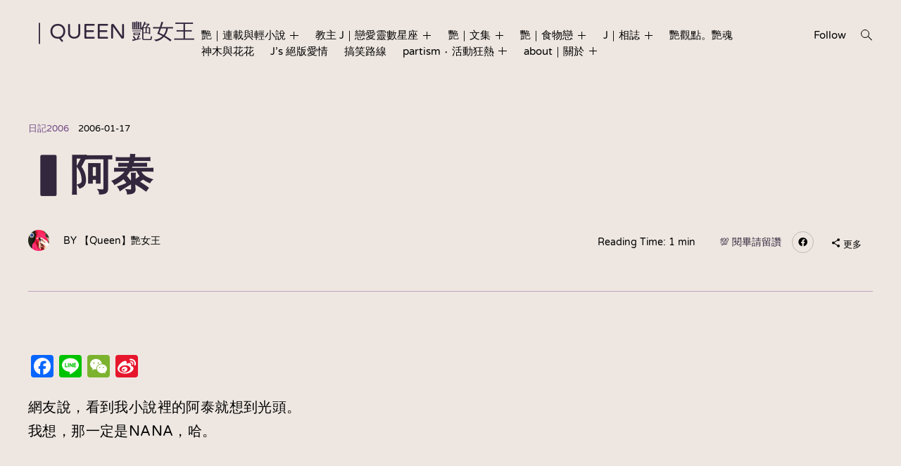

--- FILE ---
content_type: text/html; charset=UTF-8
request_url: https://www.yean-style.com/dairy/dr06/957/%E2%96%8D%E9%98%BF%E6%B3%B0/
body_size: 131267
content:
<!doctype html>
<html lang="zh-TW">
<head>
	<meta charset="UTF-8">
	<meta name="viewport" content="width=device-width, initial-scale=1">
	<link rel="profile" href="http://gmpg.org/xfn/11">

	<title>▍阿泰 &#8211; ｜Queen 艷女王</title>
<meta name='robots' content='max-image-preview:large' />
<!-- Jetpack Site Verification Tags -->
<meta name="google-site-verification" content="V-6_pCnSqt-SAG9CLh0fc6a8KhcKtMX--ti7EH4XLTI" />
<link rel='dns-prefetch' href='//static.addtoany.com' />
<link rel='dns-prefetch' href='//translate.google.com' />
<link rel='dns-prefetch' href='//secure.gravatar.com' />
<link rel='dns-prefetch' href='//stats.wp.com' />
<link rel='dns-prefetch' href='//netdna.bootstrapcdn.com' />
<link rel='dns-prefetch' href='//fonts.googleapis.com' />
<link rel='dns-prefetch' href='//v0.wordpress.com' />
<link rel='dns-prefetch' href='//jetpack.wordpress.com' />
<link rel='dns-prefetch' href='//s0.wp.com' />
<link rel='dns-prefetch' href='//public-api.wordpress.com' />
<link rel='dns-prefetch' href='//0.gravatar.com' />
<link rel='dns-prefetch' href='//1.gravatar.com' />
<link rel='dns-prefetch' href='//2.gravatar.com' />
<link rel='dns-prefetch' href='//widgets.wp.com' />
<link rel='preconnect' href='//i0.wp.com' />
<link rel="alternate" type="application/rss+xml" title="訂閱《｜Queen 艷女王》&raquo; 資訊提供" href="https://www.yean-style.com/feed/" />
<link rel="alternate" type="application/rss+xml" title="訂閱《｜Queen 艷女王》&raquo; 留言的資訊提供" href="https://www.yean-style.com/comments/feed/" />
<link rel="alternate" type="application/rss+xml" title="訂閱《｜Queen 艷女王 》&raquo;〈▍阿泰〉留言的資訊提供" href="https://www.yean-style.com/dairy/dr06/957/%e2%96%8d%e9%98%bf%e6%b3%b0/feed/" />
<link rel="alternate" title="oEmbed (JSON)" type="application/json+oembed" href="https://www.yean-style.com/wp-json/oembed/1.0/embed?url=https%3A%2F%2Fwww.yean-style.com%2Fdairy%2Fdr06%2F957%2F%25e2%2596%258d%25e9%2598%25bf%25e6%25b3%25b0%2F" />
<link rel="alternate" title="oEmbed (XML)" type="text/xml+oembed" href="https://www.yean-style.com/wp-json/oembed/1.0/embed?url=https%3A%2F%2Fwww.yean-style.com%2Fdairy%2Fdr06%2F957%2F%25e2%2596%258d%25e9%2598%25bf%25e6%25b3%25b0%2F&#038;format=xml" />
<style id='wp-img-auto-sizes-contain-inline-css' type='text/css'>
img:is([sizes=auto i],[sizes^="auto," i]){contain-intrinsic-size:3000px 1500px}
/*# sourceURL=wp-img-auto-sizes-contain-inline-css */
</style>
<link rel='stylesheet' id='bootstrap-shortcodes-css' href='https://www.yean-style.com/wp-content/plugins/shortcodes/css/bootstrap-shortcodes.css?ver=6.9' type='text/css' media='all' />
<link rel='stylesheet' id='jetpack_related-posts-css' href='https://www.yean-style.com/wp-content/plugins/jetpack/modules/related-posts/related-posts.css?ver=20240116' type='text/css' media='all' />
<style id='wp-emoji-styles-inline-css' type='text/css'>

	img.wp-smiley, img.emoji {
		display: inline !important;
		border: none !important;
		box-shadow: none !important;
		height: 1em !important;
		width: 1em !important;
		margin: 0 0.07em !important;
		vertical-align: -0.1em !important;
		background: none !important;
		padding: 0 !important;
	}
/*# sourceURL=wp-emoji-styles-inline-css */
</style>
<style id='wp-block-library-inline-css' type='text/css'>
:root{--wp-block-synced-color:#7a00df;--wp-block-synced-color--rgb:122,0,223;--wp-bound-block-color:var(--wp-block-synced-color);--wp-editor-canvas-background:#ddd;--wp-admin-theme-color:#007cba;--wp-admin-theme-color--rgb:0,124,186;--wp-admin-theme-color-darker-10:#006ba1;--wp-admin-theme-color-darker-10--rgb:0,107,160.5;--wp-admin-theme-color-darker-20:#005a87;--wp-admin-theme-color-darker-20--rgb:0,90,135;--wp-admin-border-width-focus:2px}@media (min-resolution:192dpi){:root{--wp-admin-border-width-focus:1.5px}}.wp-element-button{cursor:pointer}:root .has-very-light-gray-background-color{background-color:#eee}:root .has-very-dark-gray-background-color{background-color:#313131}:root .has-very-light-gray-color{color:#eee}:root .has-very-dark-gray-color{color:#313131}:root .has-vivid-green-cyan-to-vivid-cyan-blue-gradient-background{background:linear-gradient(135deg,#00d084,#0693e3)}:root .has-purple-crush-gradient-background{background:linear-gradient(135deg,#34e2e4,#4721fb 50%,#ab1dfe)}:root .has-hazy-dawn-gradient-background{background:linear-gradient(135deg,#faaca8,#dad0ec)}:root .has-subdued-olive-gradient-background{background:linear-gradient(135deg,#fafae1,#67a671)}:root .has-atomic-cream-gradient-background{background:linear-gradient(135deg,#fdd79a,#004a59)}:root .has-nightshade-gradient-background{background:linear-gradient(135deg,#330968,#31cdcf)}:root .has-midnight-gradient-background{background:linear-gradient(135deg,#020381,#2874fc)}:root{--wp--preset--font-size--normal:16px;--wp--preset--font-size--huge:42px}.has-regular-font-size{font-size:1em}.has-larger-font-size{font-size:2.625em}.has-normal-font-size{font-size:var(--wp--preset--font-size--normal)}.has-huge-font-size{font-size:var(--wp--preset--font-size--huge)}.has-text-align-center{text-align:center}.has-text-align-left{text-align:left}.has-text-align-right{text-align:right}.has-fit-text{white-space:nowrap!important}#end-resizable-editor-section{display:none}.aligncenter{clear:both}.items-justified-left{justify-content:flex-start}.items-justified-center{justify-content:center}.items-justified-right{justify-content:flex-end}.items-justified-space-between{justify-content:space-between}.screen-reader-text{border:0;clip-path:inset(50%);height:1px;margin:-1px;overflow:hidden;padding:0;position:absolute;width:1px;word-wrap:normal!important}.screen-reader-text:focus{background-color:#ddd;clip-path:none;color:#444;display:block;font-size:1em;height:auto;left:5px;line-height:normal;padding:15px 23px 14px;text-decoration:none;top:5px;width:auto;z-index:100000}html :where(.has-border-color){border-style:solid}html :where([style*=border-top-color]){border-top-style:solid}html :where([style*=border-right-color]){border-right-style:solid}html :where([style*=border-bottom-color]){border-bottom-style:solid}html :where([style*=border-left-color]){border-left-style:solid}html :where([style*=border-width]){border-style:solid}html :where([style*=border-top-width]){border-top-style:solid}html :where([style*=border-right-width]){border-right-style:solid}html :where([style*=border-bottom-width]){border-bottom-style:solid}html :where([style*=border-left-width]){border-left-style:solid}html :where(img[class*=wp-image-]){height:auto;max-width:100%}:where(figure){margin:0 0 1em}html :where(.is-position-sticky){--wp-admin--admin-bar--position-offset:var(--wp-admin--admin-bar--height,0px)}@media screen and (max-width:600px){html :where(.is-position-sticky){--wp-admin--admin-bar--position-offset:0px}}

/*# sourceURL=wp-block-library-inline-css */
</style><style id='wp-block-loginout-inline-css' type='text/css'>
.wp-block-loginout{box-sizing:border-box}
/*# sourceURL=https://www.yean-style.com/wp-includes/blocks/loginout/style.min.css */
</style>
<style id='global-styles-inline-css' type='text/css'>
:root{--wp--preset--aspect-ratio--square: 1;--wp--preset--aspect-ratio--4-3: 4/3;--wp--preset--aspect-ratio--3-4: 3/4;--wp--preset--aspect-ratio--3-2: 3/2;--wp--preset--aspect-ratio--2-3: 2/3;--wp--preset--aspect-ratio--16-9: 16/9;--wp--preset--aspect-ratio--9-16: 9/16;--wp--preset--color--black: #000000;--wp--preset--color--cyan-bluish-gray: #abb8c3;--wp--preset--color--white: #ffffff;--wp--preset--color--pale-pink: #f78da7;--wp--preset--color--vivid-red: #cf2e2e;--wp--preset--color--luminous-vivid-orange: #ff6900;--wp--preset--color--luminous-vivid-amber: #fcb900;--wp--preset--color--light-green-cyan: #7bdcb5;--wp--preset--color--vivid-green-cyan: #00d084;--wp--preset--color--pale-cyan-blue: #8ed1fc;--wp--preset--color--vivid-cyan-blue: #0693e3;--wp--preset--color--vivid-purple: #9b51e0;--wp--preset--gradient--vivid-cyan-blue-to-vivid-purple: linear-gradient(135deg,rgb(6,147,227) 0%,rgb(155,81,224) 100%);--wp--preset--gradient--light-green-cyan-to-vivid-green-cyan: linear-gradient(135deg,rgb(122,220,180) 0%,rgb(0,208,130) 100%);--wp--preset--gradient--luminous-vivid-amber-to-luminous-vivid-orange: linear-gradient(135deg,rgb(252,185,0) 0%,rgb(255,105,0) 100%);--wp--preset--gradient--luminous-vivid-orange-to-vivid-red: linear-gradient(135deg,rgb(255,105,0) 0%,rgb(207,46,46) 100%);--wp--preset--gradient--very-light-gray-to-cyan-bluish-gray: linear-gradient(135deg,rgb(238,238,238) 0%,rgb(169,184,195) 100%);--wp--preset--gradient--cool-to-warm-spectrum: linear-gradient(135deg,rgb(74,234,220) 0%,rgb(151,120,209) 20%,rgb(207,42,186) 40%,rgb(238,44,130) 60%,rgb(251,105,98) 80%,rgb(254,248,76) 100%);--wp--preset--gradient--blush-light-purple: linear-gradient(135deg,rgb(255,206,236) 0%,rgb(152,150,240) 100%);--wp--preset--gradient--blush-bordeaux: linear-gradient(135deg,rgb(254,205,165) 0%,rgb(254,45,45) 50%,rgb(107,0,62) 100%);--wp--preset--gradient--luminous-dusk: linear-gradient(135deg,rgb(255,203,112) 0%,rgb(199,81,192) 50%,rgb(65,88,208) 100%);--wp--preset--gradient--pale-ocean: linear-gradient(135deg,rgb(255,245,203) 0%,rgb(182,227,212) 50%,rgb(51,167,181) 100%);--wp--preset--gradient--electric-grass: linear-gradient(135deg,rgb(202,248,128) 0%,rgb(113,206,126) 100%);--wp--preset--gradient--midnight: linear-gradient(135deg,rgb(2,3,129) 0%,rgb(40,116,252) 100%);--wp--preset--font-size--small: 13px;--wp--preset--font-size--medium: 20px;--wp--preset--font-size--large: 36px;--wp--preset--font-size--x-large: 42px;--wp--preset--spacing--20: 0.44rem;--wp--preset--spacing--30: 0.67rem;--wp--preset--spacing--40: 1rem;--wp--preset--spacing--50: 1.5rem;--wp--preset--spacing--60: 2.25rem;--wp--preset--spacing--70: 3.38rem;--wp--preset--spacing--80: 5.06rem;--wp--preset--shadow--natural: 6px 6px 9px rgba(0, 0, 0, 0.2);--wp--preset--shadow--deep: 12px 12px 50px rgba(0, 0, 0, 0.4);--wp--preset--shadow--sharp: 6px 6px 0px rgba(0, 0, 0, 0.2);--wp--preset--shadow--outlined: 6px 6px 0px -3px rgb(255, 255, 255), 6px 6px rgb(0, 0, 0);--wp--preset--shadow--crisp: 6px 6px 0px rgb(0, 0, 0);}:where(.is-layout-flex){gap: 0.5em;}:where(.is-layout-grid){gap: 0.5em;}body .is-layout-flex{display: flex;}.is-layout-flex{flex-wrap: wrap;align-items: center;}.is-layout-flex > :is(*, div){margin: 0;}body .is-layout-grid{display: grid;}.is-layout-grid > :is(*, div){margin: 0;}:where(.wp-block-columns.is-layout-flex){gap: 2em;}:where(.wp-block-columns.is-layout-grid){gap: 2em;}:where(.wp-block-post-template.is-layout-flex){gap: 1.25em;}:where(.wp-block-post-template.is-layout-grid){gap: 1.25em;}.has-black-color{color: var(--wp--preset--color--black) !important;}.has-cyan-bluish-gray-color{color: var(--wp--preset--color--cyan-bluish-gray) !important;}.has-white-color{color: var(--wp--preset--color--white) !important;}.has-pale-pink-color{color: var(--wp--preset--color--pale-pink) !important;}.has-vivid-red-color{color: var(--wp--preset--color--vivid-red) !important;}.has-luminous-vivid-orange-color{color: var(--wp--preset--color--luminous-vivid-orange) !important;}.has-luminous-vivid-amber-color{color: var(--wp--preset--color--luminous-vivid-amber) !important;}.has-light-green-cyan-color{color: var(--wp--preset--color--light-green-cyan) !important;}.has-vivid-green-cyan-color{color: var(--wp--preset--color--vivid-green-cyan) !important;}.has-pale-cyan-blue-color{color: var(--wp--preset--color--pale-cyan-blue) !important;}.has-vivid-cyan-blue-color{color: var(--wp--preset--color--vivid-cyan-blue) !important;}.has-vivid-purple-color{color: var(--wp--preset--color--vivid-purple) !important;}.has-black-background-color{background-color: var(--wp--preset--color--black) !important;}.has-cyan-bluish-gray-background-color{background-color: var(--wp--preset--color--cyan-bluish-gray) !important;}.has-white-background-color{background-color: var(--wp--preset--color--white) !important;}.has-pale-pink-background-color{background-color: var(--wp--preset--color--pale-pink) !important;}.has-vivid-red-background-color{background-color: var(--wp--preset--color--vivid-red) !important;}.has-luminous-vivid-orange-background-color{background-color: var(--wp--preset--color--luminous-vivid-orange) !important;}.has-luminous-vivid-amber-background-color{background-color: var(--wp--preset--color--luminous-vivid-amber) !important;}.has-light-green-cyan-background-color{background-color: var(--wp--preset--color--light-green-cyan) !important;}.has-vivid-green-cyan-background-color{background-color: var(--wp--preset--color--vivid-green-cyan) !important;}.has-pale-cyan-blue-background-color{background-color: var(--wp--preset--color--pale-cyan-blue) !important;}.has-vivid-cyan-blue-background-color{background-color: var(--wp--preset--color--vivid-cyan-blue) !important;}.has-vivid-purple-background-color{background-color: var(--wp--preset--color--vivid-purple) !important;}.has-black-border-color{border-color: var(--wp--preset--color--black) !important;}.has-cyan-bluish-gray-border-color{border-color: var(--wp--preset--color--cyan-bluish-gray) !important;}.has-white-border-color{border-color: var(--wp--preset--color--white) !important;}.has-pale-pink-border-color{border-color: var(--wp--preset--color--pale-pink) !important;}.has-vivid-red-border-color{border-color: var(--wp--preset--color--vivid-red) !important;}.has-luminous-vivid-orange-border-color{border-color: var(--wp--preset--color--luminous-vivid-orange) !important;}.has-luminous-vivid-amber-border-color{border-color: var(--wp--preset--color--luminous-vivid-amber) !important;}.has-light-green-cyan-border-color{border-color: var(--wp--preset--color--light-green-cyan) !important;}.has-vivid-green-cyan-border-color{border-color: var(--wp--preset--color--vivid-green-cyan) !important;}.has-pale-cyan-blue-border-color{border-color: var(--wp--preset--color--pale-cyan-blue) !important;}.has-vivid-cyan-blue-border-color{border-color: var(--wp--preset--color--vivid-cyan-blue) !important;}.has-vivid-purple-border-color{border-color: var(--wp--preset--color--vivid-purple) !important;}.has-vivid-cyan-blue-to-vivid-purple-gradient-background{background: var(--wp--preset--gradient--vivid-cyan-blue-to-vivid-purple) !important;}.has-light-green-cyan-to-vivid-green-cyan-gradient-background{background: var(--wp--preset--gradient--light-green-cyan-to-vivid-green-cyan) !important;}.has-luminous-vivid-amber-to-luminous-vivid-orange-gradient-background{background: var(--wp--preset--gradient--luminous-vivid-amber-to-luminous-vivid-orange) !important;}.has-luminous-vivid-orange-to-vivid-red-gradient-background{background: var(--wp--preset--gradient--luminous-vivid-orange-to-vivid-red) !important;}.has-very-light-gray-to-cyan-bluish-gray-gradient-background{background: var(--wp--preset--gradient--very-light-gray-to-cyan-bluish-gray) !important;}.has-cool-to-warm-spectrum-gradient-background{background: var(--wp--preset--gradient--cool-to-warm-spectrum) !important;}.has-blush-light-purple-gradient-background{background: var(--wp--preset--gradient--blush-light-purple) !important;}.has-blush-bordeaux-gradient-background{background: var(--wp--preset--gradient--blush-bordeaux) !important;}.has-luminous-dusk-gradient-background{background: var(--wp--preset--gradient--luminous-dusk) !important;}.has-pale-ocean-gradient-background{background: var(--wp--preset--gradient--pale-ocean) !important;}.has-electric-grass-gradient-background{background: var(--wp--preset--gradient--electric-grass) !important;}.has-midnight-gradient-background{background: var(--wp--preset--gradient--midnight) !important;}.has-small-font-size{font-size: var(--wp--preset--font-size--small) !important;}.has-medium-font-size{font-size: var(--wp--preset--font-size--medium) !important;}.has-large-font-size{font-size: var(--wp--preset--font-size--large) !important;}.has-x-large-font-size{font-size: var(--wp--preset--font-size--x-large) !important;}
/*# sourceURL=global-styles-inline-css */
</style>

<style id='classic-theme-styles-inline-css' type='text/css'>
/*! This file is auto-generated */
.wp-block-button__link{color:#fff;background-color:#32373c;border-radius:9999px;box-shadow:none;text-decoration:none;padding:calc(.667em + 2px) calc(1.333em + 2px);font-size:1.125em}.wp-block-file__button{background:#32373c;color:#fff;text-decoration:none}
/*# sourceURL=/wp-includes/css/classic-themes.min.css */
</style>
<link rel='stylesheet' id='google-language-translator-css' href='https://www.yean-style.com/wp-content/plugins/google-language-translator/css/style.css?ver=6.0.20' type='text/css' media='' />
<link rel='stylesheet' id='glt-toolbar-styles-css' href='https://www.yean-style.com/wp-content/plugins/google-language-translator/css/toolbar.css?ver=6.0.20' type='text/css' media='' />
<link rel='stylesheet' id='tk-shortcodes-css' href='https://www.yean-style.com/wp-content/plugins/shortcodes/css/tk-shortcodes.css?ver=6.9' type='text/css' media='all' />
<link rel='stylesheet' id='tk-shortcodes-fap-css' href='//netdna.bootstrapcdn.com/font-awesome/4.0.3/css/font-awesome.css?ver=2.0.0' type='text/css' media='all' />
<link rel='stylesheet' id='jfb-css' href='https://www.yean-style.com/wp-content/plugins/wp-fb-autoconnect/style.css?ver=4.6.4' type='text/css' media='all' />
<link rel='stylesheet' id='prim-style-css' href='https://www.yean-style.com/wp-content/themes/prim/style.css?ver=6.9' type='text/css' media='all' />
<style id='prim-style-inline-css' type='text/css'>

		.custom-logo-link {
			max-width: 100px;
		}
/* Body BG color */

		body {
			color: #000;
			background: #eee7e1;
		}

		h1,
		h2,
		h3,
		h4,
		h5,
		h6,
		.title,
		.site-title,
		.footer-newsletter .mc_custom_border_hdr,
		.footer-newsletter #mc_subheader,
		.single-navigation-wrapper .post-nav-title {
			color: #32273d;
		}

		.front-cta h1,
		.front-cta h2,
		.front-cta h3,
		.front-cta h4,
		.front-cta h5,
		.front-cta h6,
		.front-slider h1,
		.front-slider h2,
		.front-slider h3,
		.front-slider h4,
		.front-slider h5,
		.front-slider h6,
		body:not(.search) #post-load article.sticky h1,
		body:not(.search) #post-load article.sticky h2,
		body:not(.search) #post-load article.sticky h3,
		body:not(.search) #post-load article.sticky h4,
		body:not(.search) #post-load article.sticky h5,
		body:not(.search) #post-load article.sticky h6,
		.front-archive article.sticky h1,
		.front-archive article.sticky h2,
		.front-archive article.sticky h3,
		.front-archive article.sticky h4,
		.front-archive article.sticky h5,
		.front-archive article.sticky h6 {
			color: #fff;
		}

		hr {
			background-color: rgba(0,0,0,0.1);
		}

		pre {
			border-color: rgba(0,0,0,0.2);
		}

		abbr, acronym {
			border-bottom-color: rgba(0,0,0,0.2);
		}

		mark, ins {
			background: rgba(0,0,0,0.1);
		}

		.main-navigation .current-page-item > a,
		.main-navigation .current-menu-item > a {
			border-bottom-color: #000;
		}

		.main-nav-align-hamburger .main-navigation .current-page-item > a,
		.main-nav-align-hamburger .main-navigation .current-menu-item > a {
			border-bottom-color: #fff;
		}

		#post-load .entry-meta,
		.front-archive .entry-meta,
		.search-post-text-img .entry-meta,
		.posts-navigation a,
		p.instagram-username a,
		.footer-site-copyright,
		.entry-content-wrapper .entry-footer,
		.comment-metadata a,
		.logged-in-as,
		.comment-notes,
		.wp-block-image figcaption,
		.wp-block-embed figcaption {
			color: rgba(0,0,0,0.7);
		}

		body:not(.search) .sticky .cat-links {
			color: #fff;
		}

		body:not(.search) #post-load .sticky .entry-meta,
		.front-archive .sticky .entry-meta,
		.front-slider-two .cat-links,
		.front-slider-float .cat-links {
			color: rgba(255,255,255,0.7);
		}

		.cat-links {
			color: #734a87;
		}

		.single .entry-header,
		.page:not(.page-template) .entry-header {
			border-bottom-color: rgba(146,93,160,0.5);
		}

		input::-webkit-input-placeholder,
		textarea::-webkit-input-placeholder {
			color: #000;
		}

		input:-moz-placeholder,
		textarea:-moz-placeholder {
			color: #000;
		}

		input::-moz-placeholder,
		textarea::-moz-placeholder {
			color: #000;
		}

		@media screen and (min-width: 1200px) {

			a:hover,
			a:focus,
			a:active {
				color: rgba(0,0,0,0.7);
			}

			body:not(.search) .sticky a:hover,
			body:not(.search) .sticky a:focus,
			body:not(.search) .sticky a:active,
			.front-slider-wrapper a:hover,
			.front-slider-wrapper a:focus,
			.front-slider-wrapper a:active {
				color: rgba(255,255,255,0.7);
			}

			#post-load .entry-meta a:hover,
			#post-load .entry-meta a:focus,
			#post-load .entry-meta a:active,
			.front-archive .entry-meta a:hover,
			.front-archive .entry-meta a:focus,
			.front-archive .entry-meta a:active,
			.posts-navigation a:hover,
			.posts-navigation a:focus,
			.posts-navigation a:active,
			p.instagram-username a:hover,
			p.instagram-username a:focus,
			p.instagram-username a:active,
			.footer-site-copyright a:hover,
			.footer-site-copyright a:focus,
			.footer-site-copyright a:active,
			.entry-content-wrapper .entry-footer a:hover,
			.entry-content-wrapper .entry-footer a:focus,
			.entry-content-wrapper .entry-footer a:active,
			.search-post-text-img .entry-meta:hover,
			.search-post-text-img .entry-meta:focus,
			.search-post-text-img .entry-meta:active,
			.comment-metadata a:hover,
			.comment-metadata a:focus,
			.comment-metadata a:active,
			.single-navigation-wrapper a:hover,
			.single-navigation-wrapper a:focus,
			.single-navigation-wrapper a:active {
				color: #000;
			}

			.cat-links a:hover,
			.cat-links a:focus,
			.cat-links a:active,
			#post-load .entry-meta .cat-links a:hover,
			#post-load .entry-meta .cat-links a:focus,
			#post-load .entry-meta .cat-links a:active,
			.front-archive .entry-meta .cat-links a:hover,
			.front-archive .entry-meta .cat-links a:focus,
			.front-archive .entry-meta .cat-links a:active {
				color: rgba(115,74,135,0.7);
			}

			body:not(.search) #post-load .sticky .entry-meta a:hover,
			body:not(.search) #post-load .sticky .entry-meta a:focus,
			body:not(.search) #post-load .sticky .entry-meta a:active,
			.front-archive .sticky .entry-meta a:hover,
			.front-archive .sticky .entry-meta a:focus,
			.front-archive .sticky .entry-meta a:active,
			.front-slider-two .cat-links a:hover,
			.front-slider-two .cat-links a:focus,
			.front-slider-two .cat-links a:active,
			.front-slider-float .cat-links a:hover,
			.front-slider-float .cat-links a:focus,
			.front-slider-float .cat-links a:active {
				color: #fff;
			}

			.entry-content .readmore:hover,
			.entry-content .readmore:focus,
			.entry-content .readmore:active {
				background: rgba(146,93,160,0.2);
			}

			.single-navigation-wrapper a:hover .post-nav-title {
				border-bottom-color: #000;
			}

			.sticky .entry-content .readmore:hover,
			.sticky .entry-content .readmore:focus,
			.sticky .entry-content .readmore:active,
			.front-slider .entry-content .readmore:hover,
			.front-slider .entry-content .readmore:focus,
			.front-slider .entry-content .readmore:active {
				background: rgba(255,255,255,0.2);
				color: #fff;
			}

			.main-navigation a:hover,
			.social-wrapper .jetpack-social-navigation a:hover {
				border-bottom-color: #000;
				color: #000;
			}

			.main-nav-align-hamburger .main-navigation a:hover {
				border-bottom-color: #fff;
				color: #fff;
			}

			h1 a:hover,
			h2 a:hover,
			h3 a:hover,
			h4 a:hover,
			h5 a:hover,
			h6 a:hover,
			.title a:hover,
			.site-title a:hover {
				color: rgba(50,39,61,0.7);
			}

			.front-cta h1 a:hover,
			.front-cta h2 a:hover,
			.front-cta h3 a:hover,
			.front-cta h4 a:hover,
			.front-cta h5 a:hover,
			.front-cta h6 a:hover,
			.front-slider h1 a:hover,
			.front-slider h2 a:hover,
			.front-slider h3 a:hover,
			.front-slider h4 a:hover,
			.front-slider h5 a:hover,
			.front-slider h6 a:hover,
			body:not(.search) #post-load article.sticky h1 a:hover,
			body:not(.search) #post-load article.sticky h2 a:hover,
			body:not(.search) #post-load article.sticky h3 a:hover,
			body:not(.search) #post-load article.sticky h4 a:hover,
			body:not(.search) #post-load article.sticky h5 a:hover,
			body:not(.search) #post-load article.sticky h6 a:hover,
			.front-archive article.sticky h1 a:hover,
			.front-archive article.sticky h2 a:hover,
			.front-archive article.sticky h3 a:hover,
			.front-archive article.sticky h4 a:hover,
			.front-archive article.sticky h5 a:hover,
			.front-archive article.sticky h6 a:hover {
				color: rgba(255,255,255,0.7);
			}

			.front-slider-two article:hover .entry-title a {
				border-bottom-color: #fff;
			}

			.main-navigation ul ul a:focus,
			.main-navigation ul ul a:active {
				color: #fff;
			}
		}

		button:hover,
		input[type="button"]:hover,
		input[type="reset"]:hover,
		input[type="submit"]:hover,
		button[type="submit"]:hover {
			border-color: #000;
		}

		button:active,
		button:focus,
		input[type="button"]:active,
		input[type="button"]:focus,
		input[type="reset"]:active,
		input[type="reset"]:focus,
		input[type="submit"]:active,
		input[type="submit"]:focus,
		button[type="submit"]:active,
		button[type="submit"]:focus {
			border-color: #000;
		}

		.comment-form input[type="submit"],
		.contact-form input[type="submit"],
		.contact-form button[type="submit"] {
			border-color: #925da0;
		}

		.comment-form input[type="submit"]:hover,
		.comment-form input[type="submit"]:focus,
		.comment-form input[type="submit"]:active,
		.contact-form input[type="submit"]:hover,
		.contact-form input[type="submit"]:focus,
		.contact-form input[type="submit"]:active,
		.contact-form button[type="submit"]:hover,
		.contact-form button[type="submit"]:focus,
		.contact-form button[type="submit"]:active {
			background: rgba(146,93,160,0.2);
		}

		input[type="text"],
		input[type="email"],
		input[type="url"],
		input[type="password"],
		input[type="search"],
		input[type="number"],
		input[type="tel"],
		input[type="range"],
		input[type="date"],
		input[type="month"],
		input[type="week"],
		input[type="time"],
		input[type="datetime"],
		input[type="datetime-local"],
		input[type="color"] {
			color: #000;
			border-bottom-color: rgba(0,0,0,0.2);
		}

		input[type="text"]:focus,
		input[type="email"]:focus,
		input[type="url"]:focus,
		input[type="password"]:focus,
		input[type="search"]:focus,
		input[type="number"]:focus,
		input[type="tel"]:focus,
		input[type="range"]:focus,
		input[type="date"]:focus,
		input[type="month"]:focus,
		input[type="week"]:focus,
		input[type="time"]:focus,
		input[type="datetime"]:focus,
		input[type="datetime-local"]:focus,
		input[type="color"]:focus {
			border-color: #000;
		}

		textarea {
			color: #000;
			border-color: rgba(0,0,0,0.2);
		}

		textarea:focus {
			border-color: #000;
		}

		select {
			border-color: rgba(0,0,0,0.2);
		}

		label.checkbox:before,
		input[type="checkbox"] + label:before,
		label.radio:before,
		input[type="radio"] + label:before {
			border-color: #000;
		}

		.checkbox.checked:before,
		input[type="checkbox"]:checked + label:before {
			background: #000;
			color: #eee7e1;
		}

		.search-line {
			border-bottom-color: rgba(255,255,255,0.2);
		}

		.icon-search:before {
			border-color: #000;
		}

		.icon-search:after {
			background: #000;
		}

		.footer-instagram-wrapper {
			border-top-color: rgba(0,0,0,0.2);
		}

		#mc_signup_form .mc_input,
		#mc_signup_submit {
			border-color: #000;
		}

		#mc_signup_submit:hover {
			background: rgba(0,0,0,0.2);
		}

		#mc_signup_form .mc_input:not(:focus) {
			border-color: rgba(0,0,0,0.2);
		}

		.posts-navigation ul {
			border-top-color: rgba(0,0,0,0.2);
		}

		.main-navigation ul ul:before {
			background: #542662;
		}

		.main-navigation ul ul a:hover {
			color: #fff;
			border-bottom-color: #fff;
		}

		.main-navigation ul ul .current-page-item > a,
		.main-navigation ul ul .current-menu-item > a {
			border-bottom-color: #fff;
		}

		.main-navigation ul ul {
			color: #fff;
		}


		.icon-dropdown:before,
		.icon-dropdown:after {
			background: #000;
		}

		ul ul .icon-dropdown:before,
		ul ul .icon-dropdown:after,
		.main-nav-align-hamburger .icon-dropdown:before,
		.main-nav-align-hamburger .icon-dropdown:after {
			background: #fff;
		}

		@media screen and (max-width: 1200px) {

			.menu-wrapper,
			.social-wrapper {
				background: #542662;
			}

			.main-nav-align-hamburger .toggled .menu-close,
			.toggled .menu-close {
				color: #fff;
			}

			.social-menu-open .social-button {
				color: #fff;
				border-color: #fff;
			}

			.icon-close .icon-close-line {
				background: #fff;
			}

			.big-search-close .icon-close .icon-close-line {
				background: #fff;
			}

		}

		.icon-hamburger .icon-hamburger-line {
			background: #000;
		}

		.search-wrap,
		.main-nav-align-hamburger .menu-wrapper {
			background: #542662;
		}

		.search-wrap,
		.search-wrap .search-form input[type="search"],
		.main-nav-align-hamburger .menu-wrapper,
		.menu-wrapper .site-title {
			color: #fff;
		}

		.search-wrap input::-webkit-input-placeholder {
			color: #fff;
		}

		.search-wrap input:-moz-placeholder {
			color: #fff;
		}

		.search-wrap input::-moz-placeholder {
			color: #fff;
		}

		.search-wrap .icon-search:before {
			border-color: #fff;
		}

		.search-wrap .icon-search:after,
		.main-nav-align-hamburger .icon-close .icon-close-line {
			background: #fff;
		}

		.search-form {
			border-bottom-color: rgba(0,0,0,0.5);
		}

		.widget_calendar table {
			border-color: rgba(0,0,0,0.2);
		}

		.has-sidebar #secondary,
		.front-archive-wrapper.archive-has-sidebar #secondary {
			border-left-color: rgba(146,93,160,0.4);
		}

		.page-header-top {
			border-bottom-color: rgba(146,93,160,0.5);
		}

		.results-count {
			border-color: rgba(0,0,0,0.5);
		}

		.archive-layout-masonry #post-load article .entry-header,
		.archive-layout-side #post-load article .entry-header,
		.front-archive-masonry article .entry-header,
		.front-archive-side article .entry-header {
			border-bottom-color: rgba(0,0,0,0.1);
		}


		.archive-layout-list #post-load article:not(:nth-of-type(1)):not(.sticky) .entry-wrapper,
		.front-archive-list article:not(:nth-of-type(1)):not(.sticky) .entry-wrapper {
			border-top-color: rgba(0,0,0,0.1);
		}

		.archive-layout-masonry #post-load article.sticky .entry-header,
		.archive-layout-side #post-load article.sticky .entry-header,
		.front-archive-masonry article.sticky .entry-header,
		.front-archive-side article.sticky .entry-header {
			border-bottom-color: rgba(255,255,255,0.2);
		}

		.entry-content .readmore {
			border-color: rgba(146,93,160,0.7);
		}

		.sticky .entry-content .readmore,
		.front-slider .entry-content .readmore {
			border-color: rgba(255,255,255,0.7);
		}

		#post-load article.sticky .entry-wrapper,
		.front-archive article.sticky .entry-wrapper {
			background: #542662;
			color: #fff;
		}

		.search .page-header {
			border-bottom-color: rgba(146,93,160,0.5);
		}

		.search article:not(:last-of-type) .search-post-text-img {
			border-bottom-color: rgba(0,0,0,0.1);
		}

		.single .entry-header,
		.page:not(.page-template) .entry-header {
			border-bottom-color: rgba(146,93,160,0.5);
		}

		.sharedaddy-holder .sd-social-icon.sd-sharing .sd-content ul li[class*=share-] a.sd-button,
		.sharedaddy-holder #sharing_email .sharing_send,
		.sharedaddy-holder .sd-content ul li .option a.share-ustom,
		.sharedaddy-holder .sd-content ul li a.sd-button,
		.sharedaddy-holder .sd-content ul li.advanced a.share-more,
		.sharedaddy-holder .sd-content ul li.preview-item div.option.option-smart-off a,
		.sharedaddy-holder .sd-social-icon .sd-content ul li a.sd-button,
		.sharedaddy-holder .sd-social-icon-text .sd-content ul li a.sd-button,
		.sharedaddy-holder .sd-social-official .sd-content>ul>li .digg_button>a,
		.sharedaddy-holder .sd-social-official .sd-content>ul>li>a.sd-button,
		.sharedaddy-holder .sd-social-text .sd-content ul li a.sd-button {
		    color: #000 !important;
		    border-color: rgba(0,0,0,0.2);
		}

		.entry-content-wrapper blockquote,
		.entry-content-wrapper q {
			border-top-color: rgba(0,0,0,0.1);
		}

		.entry-content table td,
		.entry-content table th {
			border-color: #000;
		}

		.gutenberg .wp-block-more {
		    color: #000;
		    border-color: rgba(0,0,0,0.7);
		}

		.wp-block-separator {
		    border-bottom-color: #925da0;
		}

		.wp-block-code {
			border-color: rgba(0,0,0,0.1);
		}

		.entry-content .wp-block-separator.is-style-dots:before {
		    color: #925da0;
		}

		.front-slider-wrapper h2.section-title,
		.front-slider-wrapper .entry-text,
		.front-slider-two .front-slider-dots,
		.front-slider-float .front-slider-dots,
		.front-slider-side .entry-text {
			color: #fff;
		}

		.front-slider-two .no-featured-image .entry-img {
			background: #542662;
		}

		.front-slider-side {
			background: #542662;
		}

		.front-slider-side h3 {
			border-bottom-color: rgba(255,255,255,0.2);
		}

		.front-slider-side .front-slider-dots {
			color: #fff;
		}

		.front-slider-float {
			background: #542662;
		}

		.front-slider-float .front-slider-dots button:after {
			background: #fff;
		}

		.front-cta {
			background: #542662;
		}

		.front-cta .front-cta-text {
			color: #fff;
		}

		.front-cta-text > a.button {
		    border-color: #fff;
		}

		.front-cta-text > a.button:hover {
		    background: rgba(255,255,255,0.2);
		}

		.comments-title {
			border-color: rgba(146,93,160,0.7);
		}

		.comments-title:hover {
			background: rgba(146,93,160,0.2);
			border-color: rgba(146,93,160,1);
		}

		.icon-arrow-down .icon-arrow-line {
			background: #000;
		}

		.icon-arrow-down .icon-arrow-line:before,
		.icon-arrow-down .icon-arrow-line:after {
			background: #000;
		}

		body #infinite-handle span {
			border-color: #000;
		}

		body #infinite-handle span:hover {
			background: rgba(0,0,0,0.2);
		}

		.infinite-loader:before {
			background: #000;
		}

		.related-holder #jp-relatedposts .jp-relatedposts-items .jp-relatedposts-post {
			border-bottom-color: rgba(0,0,0,0.1);
		}

		.related-holder #jp-relatedposts .jp-relatedposts-items .jp-relatedposts-post .jp-relatedposts-post-context {
			color: #925da0;
		}


		@media screen and (max-width: 1300px) {
			.has-sidebar #secondary,
			.front-archive-wrapper.archive-has-sidebar #secondary {
				border-top-color: rgba(146,93,160,0.4);
			}
		}

		@media screen and (max-width: 1200px) {

			#mc_signup_form .mc_input,
			#mc_signup_submit {
				border-color: #000;
			}

			.menu-wrapper,
			.social-wrapper {
				color: #fff;
			}

			body .main-navigation .current-page-item > a,
			body .main-navigation .current-menu-item > a {
			    border-bottom-color: #fff;
			}

			ul .icon-dropdown:before,
			ul .icon-dropdown:after {
			    background: #fff;
			}

		}
/*# sourceURL=prim-style-inline-css */
</style>
<link rel='stylesheet' id='child-style-css' href='https://www.yean-style.com/wp-content/themes/prim-child/style.css?ver=1.0.1' type='text/css' media='all' />
<link rel='stylesheet' id='prim-font-enqueue-css' href='https://fonts.googleapis.com/css?family=Barlow:300,400,400i,500,700&#038;subset=latin%2Clatin-ext' type='text/css' media='all' />
<link rel='stylesheet' id='jetpack_likes-css' href='https://www.yean-style.com/wp-content/plugins/jetpack/modules/likes/style.css?ver=15.4' type='text/css' media='all' />
<link rel='stylesheet' id='genericons-css' href='https://www.yean-style.com/wp-content/plugins/jetpack/_inc/genericons/genericons/genericons.css?ver=3.1' type='text/css' media='all' />
<link rel='stylesheet' id='jetpack-social-menu-css' href='https://www.yean-style.com/wp-content/plugins/jetpack/jetpack_vendor/automattic/jetpack-classic-theme-helper/src/social-menu/social-menu.css?ver=1.0' type='text/css' media='all' />
<link rel='stylesheet' id='addtoany-css' href='https://www.yean-style.com/wp-content/plugins/add-to-any/addtoany.min.css?ver=1.16' type='text/css' media='all' />
<link rel='stylesheet' id='sharedaddy-css' href='https://www.yean-style.com/wp-content/plugins/jetpack/modules/sharedaddy/sharing.css?ver=15.4' type='text/css' media='all' />
<link rel='stylesheet' id='social-logos-css' href='https://www.yean-style.com/wp-content/plugins/jetpack/_inc/social-logos/social-logos.min.css?ver=15.4' type='text/css' media='all' />
<script type="text/javascript" src="https://www.yean-style.com/wp-includes/js/jquery/jquery.min.js?ver=3.7.1" id="jquery-core-js"></script>
<script type="text/javascript" src="https://www.yean-style.com/wp-includes/js/jquery/jquery-migrate.min.js?ver=3.4.1" id="jquery-migrate-js"></script>
<script type="text/javascript" id="jetpack_related-posts-js-extra">
/* <![CDATA[ */
var related_posts_js_options = {"post_heading":"h4"};
//# sourceURL=jetpack_related-posts-js-extra
/* ]]> */
</script>
<script type="text/javascript" src="https://www.yean-style.com/wp-content/plugins/jetpack/_inc/build/related-posts/related-posts.min.js?ver=20240116" id="jetpack_related-posts-js"></script>
<script type="text/javascript" id="addtoany-core-js-before">
/* <![CDATA[ */
window.a2a_config=window.a2a_config||{};a2a_config.callbacks=[];a2a_config.overlays=[];a2a_config.templates={};a2a_localize = {
	Share: "分享",
	Save: "儲存",
	Subscribe: "訂閱",
	Email: "電子郵件",
	Bookmark: "書籤",
	ShowAll: "顯示全部",
	ShowLess: "顯示較少",
	FindServices: "尋找服務",
	FindAnyServiceToAddTo: "立即尋找想要新增的服務",
	PoweredBy: "開發團隊:",
	ShareViaEmail: "透過電子郵件分享",
	SubscribeViaEmail: "透過電子郵件訂閱",
	BookmarkInYourBrowser: "在瀏覽器中加入書籤",
	BookmarkInstructions: "按下 Ctrl+D 或 \u2318+D 將這個頁面加入書籤",
	AddToYourFavorites: "新增至 [我的最愛]",
	SendFromWebOrProgram: "透過任何電子郵件地址或電子郵件程式傳送",
	EmailProgram: "電子郵件程式",
	More: "進一步了解...",
	ThanksForSharing: "感謝分享！",
	ThanksForFollowing: "感謝追蹤！"
};


//# sourceURL=addtoany-core-js-before
/* ]]> */
</script>
<script type="text/javascript" defer src="https://static.addtoany.com/menu/page.js" id="addtoany-core-js"></script>
<script type="text/javascript" defer src="https://www.yean-style.com/wp-content/plugins/add-to-any/addtoany.min.js?ver=1.1" id="addtoany-jquery-js"></script>
<script type="text/javascript" src="https://www.yean-style.com/wp-includes/js/jquery/ui/core.min.js?ver=1.13.3" id="jquery-ui-core-js"></script>
<script type="text/javascript" src="https://www.yean-style.com/wp-includes/js/jquery/ui/tabs.min.js?ver=1.13.3" id="jquery-ui-tabs-js"></script>
<script type="text/javascript" src="https://www.yean-style.com/wp-content/plugins/tk-shortcodes/public/js/tk-shortcodes-public.js?ver=2.0.0" id="tk-shortcodes-js"></script>
<link rel="https://api.w.org/" href="https://www.yean-style.com/wp-json/" /><link rel="alternate" title="JSON" type="application/json" href="https://www.yean-style.com/wp-json/wp/v2/posts/957" /><link rel="EditURI" type="application/rsd+xml" title="RSD" href="https://www.yean-style.com/xmlrpc.php?rsd" />
<meta name="generator" content="WordPress 6.9" />
<link rel="canonical" href="https://www.yean-style.com/dairy/dr06/957/%e2%96%8d%e9%98%bf%e6%b3%b0/" />
<link rel='shortlink' href='https://wp.me/p5e6Yt-fr' />
<style>#google_language_translator select.goog-te-combo{color:#32373c;}#glt-translate-trigger > span{color:#ffffff;}#glt-translate-trigger{background:#f89406;}.goog-te-gadget .goog-te-combo{width:100%;}</style>	<style>img#wpstats{display:none}</style>
		<link rel="pingback" href="https://www.yean-style.com/xmlrpc.php">
<!-- Meta Pixel Code -->
<script type='text/javascript'>
!function(f,b,e,v,n,t,s){if(f.fbq)return;n=f.fbq=function(){n.callMethod?
n.callMethod.apply(n,arguments):n.queue.push(arguments)};if(!f._fbq)f._fbq=n;
n.push=n;n.loaded=!0;n.version='2.0';n.queue=[];t=b.createElement(e);t.async=!0;
t.src=v;s=b.getElementsByTagName(e)[0];s.parentNode.insertBefore(t,s)}(window,
document,'script','https://connect.facebook.net/en_US/fbevents.js?v=next');
</script>
<!-- End Meta Pixel Code -->

      <script type='text/javascript'>
        var url = window.location.origin + '?ob=open-bridge';
        fbq('set', 'openbridge', '1250231062394722', url);
      </script>
    <script type='text/javascript'>fbq('init', '1250231062394722', {}, {
    "agent": "wordpress-6.9-3.0.16"
})</script><script type='text/javascript'>
    fbq('track', 'PageView', []);
  </script>
<!-- Meta Pixel Code -->
<noscript>
<img height="1" width="1" style="display:none" alt="fbpx"
src="https://www.facebook.com/tr?id=1250231062394722&ev=PageView&noscript=1" />
</noscript>
<!-- End Meta Pixel Code -->

<!-- Jetpack Open Graph Tags -->
<meta property="og:type" content="article" />
<meta property="og:title" content="▍阿泰" />
<meta property="og:url" content="https://www.yean-style.com/dairy/dr06/957/%e2%96%8d%e9%98%bf%e6%b3%b0/" />
<meta property="og:description" content="那個晚上，我們在現在早收了的鴉片館跳整夜的舞，他騎著摩托車送我回家的路上，把我的手拉著環住他的腰。" />
<meta property="article:published_time" content="2006-01-17T09:12:29+00:00" />
<meta property="article:modified_time" content="2014-11-14T16:50:18+00:00" />
<meta property="og:site_name" content="｜Queen 艷女王" />
<meta property="og:image" content="https://i0.wp.com/www.yean-style.com/wp-content/uploads/cropped-IMG_8837.png?fit=512%2C512&#038;quality=95&#038;ssl=1" />
<meta property="og:image:width" content="512" />
<meta property="og:image:height" content="512" />
<meta property="og:image:alt" content="" />
<meta property="og:locale" content="zh_TW" />
<meta name="twitter:site" content="@yeanhan" />
<meta name="twitter:text:title" content="▍阿泰" />
<meta name="twitter:image" content="https://i0.wp.com/www.yean-style.com/wp-content/uploads/cropped-IMG_8837.png?fit=240%2C240&amp;quality=95&amp;ssl=1" />
<meta name="twitter:card" content="summary" />

<!-- End Jetpack Open Graph Tags -->
<link rel="icon" href="https://i0.wp.com/www.yean-style.com/wp-content/uploads/cropped-IMG_8837.png?fit=32%2C32&#038;quality=95&#038;ssl=1" sizes="32x32" />
<link rel="icon" href="https://i0.wp.com/www.yean-style.com/wp-content/uploads/cropped-IMG_8837.png?fit=192%2C192&#038;quality=95&#038;ssl=1" sizes="192x192" />
<link rel="apple-touch-icon" href="https://i0.wp.com/www.yean-style.com/wp-content/uploads/cropped-IMG_8837.png?fit=180%2C180&#038;quality=95&#038;ssl=1" />
<meta name="msapplication-TileImage" content="https://i0.wp.com/www.yean-style.com/wp-content/uploads/cropped-IMG_8837.png?fit=270%2C270&#038;quality=95&#038;ssl=1" />
	<style>
		.kirki-customizer-loading-wrapper {
			background-image: none !important;
		}
	</style>
			<style type="text/css" id="wp-custom-css">
			.entry-content p{
    line-height: 1.7em; /* 行高 */
}

.entry-title {
    line-height: 1.5;
}

.entry-content h2{
    line-height: 1.7em; /* 行高 */
}

.entry-content h3{
    line-height: 1.7em; /* 行高 */
}

.entry-content h1{
    line-height: 1.7em; /* 行高 */
}

.entry-content h4{
    line-height: 1.7em; /* 行高 */
}

.entry-content h5{
    line-height: 1.7em; /* 行高 */
}

.entry-content h6{
    line-height: 1.7em; /* 行高 */
}		</style>
		<style id="kirki-inline-styles">body, .sharedaddy-holder div.sharedaddy h3.sd-title{font-family:Varela Round;font-weight:400;}h1, h2, h3, h4, h5, h6, .title, .footer-newsletter .mc_custom_border_hdr, .footer-newsletter #mc_subheader, .single-navigation-wrapper .post-nav-title, .widget_recent_entries li > a, .recentcomments > a, .single .entry-header h1, .page:not(.page-template) .entry-header h1, h2.entry-title, .comment-list .fn, .page-header-top h1{font-family:Varela Round;font-weight:800;}.site-title, .social-button, .social-wrapper, .main-navigation ul, .menu-close, .search-wrap{font-family:Varela Round;font-weight:500;}/* hebrew */
@font-face {
  font-family: 'Varela Round';
  font-style: normal;
  font-weight: 400;
  font-display: swap;
  src: url(https://www.yean-style.com/wp-content/fonts/varela-round/w8gdH283Tvk__Lua32TysjIfpcuPP9g.woff2) format('woff2');
  unicode-range: U+0307-0308, U+0590-05FF, U+200C-2010, U+20AA, U+25CC, U+FB1D-FB4F;
}
/* vietnamese */
@font-face {
  font-family: 'Varela Round';
  font-style: normal;
  font-weight: 400;
  font-display: swap;
  src: url(https://www.yean-style.com/wp-content/fonts/varela-round/w8gdH283Tvk__Lua32TysjIfqMuPP9g.woff2) format('woff2');
  unicode-range: U+0102-0103, U+0110-0111, U+0128-0129, U+0168-0169, U+01A0-01A1, U+01AF-01B0, U+0300-0301, U+0303-0304, U+0308-0309, U+0323, U+0329, U+1EA0-1EF9, U+20AB;
}
/* latin-ext */
@font-face {
  font-family: 'Varela Round';
  font-style: normal;
  font-weight: 400;
  font-display: swap;
  src: url(https://www.yean-style.com/wp-content/fonts/varela-round/w8gdH283Tvk__Lua32TysjIfqcuPP9g.woff2) format('woff2');
  unicode-range: U+0100-02BA, U+02BD-02C5, U+02C7-02CC, U+02CE-02D7, U+02DD-02FF, U+0304, U+0308, U+0329, U+1D00-1DBF, U+1E00-1E9F, U+1EF2-1EFF, U+2020, U+20A0-20AB, U+20AD-20C0, U+2113, U+2C60-2C7F, U+A720-A7FF;
}
/* latin */
@font-face {
  font-family: 'Varela Round';
  font-style: normal;
  font-weight: 400;
  font-display: swap;
  src: url(https://www.yean-style.com/wp-content/fonts/varela-round/w8gdH283Tvk__Lua32TysjIfp8uP.woff2) format('woff2');
  unicode-range: U+0000-00FF, U+0131, U+0152-0153, U+02BB-02BC, U+02C6, U+02DA, U+02DC, U+0304, U+0308, U+0329, U+2000-206F, U+20AC, U+2122, U+2191, U+2193, U+2212, U+2215, U+FEFF, U+FFFD;
}/* hebrew */
@font-face {
  font-family: 'Varela Round';
  font-style: normal;
  font-weight: 400;
  font-display: swap;
  src: url(https://www.yean-style.com/wp-content/fonts/varela-round/w8gdH283Tvk__Lua32TysjIfpcuPP9g.woff2) format('woff2');
  unicode-range: U+0307-0308, U+0590-05FF, U+200C-2010, U+20AA, U+25CC, U+FB1D-FB4F;
}
/* vietnamese */
@font-face {
  font-family: 'Varela Round';
  font-style: normal;
  font-weight: 400;
  font-display: swap;
  src: url(https://www.yean-style.com/wp-content/fonts/varela-round/w8gdH283Tvk__Lua32TysjIfqMuPP9g.woff2) format('woff2');
  unicode-range: U+0102-0103, U+0110-0111, U+0128-0129, U+0168-0169, U+01A0-01A1, U+01AF-01B0, U+0300-0301, U+0303-0304, U+0308-0309, U+0323, U+0329, U+1EA0-1EF9, U+20AB;
}
/* latin-ext */
@font-face {
  font-family: 'Varela Round';
  font-style: normal;
  font-weight: 400;
  font-display: swap;
  src: url(https://www.yean-style.com/wp-content/fonts/varela-round/w8gdH283Tvk__Lua32TysjIfqcuPP9g.woff2) format('woff2');
  unicode-range: U+0100-02BA, U+02BD-02C5, U+02C7-02CC, U+02CE-02D7, U+02DD-02FF, U+0304, U+0308, U+0329, U+1D00-1DBF, U+1E00-1E9F, U+1EF2-1EFF, U+2020, U+20A0-20AB, U+20AD-20C0, U+2113, U+2C60-2C7F, U+A720-A7FF;
}
/* latin */
@font-face {
  font-family: 'Varela Round';
  font-style: normal;
  font-weight: 400;
  font-display: swap;
  src: url(https://www.yean-style.com/wp-content/fonts/varela-round/w8gdH283Tvk__Lua32TysjIfp8uP.woff2) format('woff2');
  unicode-range: U+0000-00FF, U+0131, U+0152-0153, U+02BB-02BC, U+02C6, U+02DA, U+02DC, U+0304, U+0308, U+0329, U+2000-206F, U+20AC, U+2122, U+2191, U+2193, U+2212, U+2215, U+FEFF, U+FFFD;
}/* hebrew */
@font-face {
  font-family: 'Varela Round';
  font-style: normal;
  font-weight: 400;
  font-display: swap;
  src: url(https://www.yean-style.com/wp-content/fonts/varela-round/w8gdH283Tvk__Lua32TysjIfpcuPP9g.woff2) format('woff2');
  unicode-range: U+0307-0308, U+0590-05FF, U+200C-2010, U+20AA, U+25CC, U+FB1D-FB4F;
}
/* vietnamese */
@font-face {
  font-family: 'Varela Round';
  font-style: normal;
  font-weight: 400;
  font-display: swap;
  src: url(https://www.yean-style.com/wp-content/fonts/varela-round/w8gdH283Tvk__Lua32TysjIfqMuPP9g.woff2) format('woff2');
  unicode-range: U+0102-0103, U+0110-0111, U+0128-0129, U+0168-0169, U+01A0-01A1, U+01AF-01B0, U+0300-0301, U+0303-0304, U+0308-0309, U+0323, U+0329, U+1EA0-1EF9, U+20AB;
}
/* latin-ext */
@font-face {
  font-family: 'Varela Round';
  font-style: normal;
  font-weight: 400;
  font-display: swap;
  src: url(https://www.yean-style.com/wp-content/fonts/varela-round/w8gdH283Tvk__Lua32TysjIfqcuPP9g.woff2) format('woff2');
  unicode-range: U+0100-02BA, U+02BD-02C5, U+02C7-02CC, U+02CE-02D7, U+02DD-02FF, U+0304, U+0308, U+0329, U+1D00-1DBF, U+1E00-1E9F, U+1EF2-1EFF, U+2020, U+20A0-20AB, U+20AD-20C0, U+2113, U+2C60-2C7F, U+A720-A7FF;
}
/* latin */
@font-face {
  font-family: 'Varela Round';
  font-style: normal;
  font-weight: 400;
  font-display: swap;
  src: url(https://www.yean-style.com/wp-content/fonts/varela-round/w8gdH283Tvk__Lua32TysjIfp8uP.woff2) format('woff2');
  unicode-range: U+0000-00FF, U+0131, U+0152-0153, U+02BB-02BC, U+02C6, U+02DA, U+02DC, U+0304, U+0308, U+0329, U+2000-206F, U+20AC, U+2122, U+2191, U+2193, U+2212, U+2215, U+FEFF, U+FFFD;
}</style><style id='jetpack-block-subscriptions-inline-css' type='text/css'>
.is-style-compact .is-not-subscriber .wp-block-button__link,.is-style-compact .is-not-subscriber .wp-block-jetpack-subscriptions__button{border-end-start-radius:0!important;border-start-start-radius:0!important;margin-inline-start:0!important}.is-style-compact .is-not-subscriber .components-text-control__input,.is-style-compact .is-not-subscriber p#subscribe-email input[type=email]{border-end-end-radius:0!important;border-start-end-radius:0!important}.is-style-compact:not(.wp-block-jetpack-subscriptions__use-newline) .components-text-control__input{border-inline-end-width:0!important}.wp-block-jetpack-subscriptions.wp-block-jetpack-subscriptions__supports-newline .wp-block-jetpack-subscriptions__form-container{display:flex;flex-direction:column}.wp-block-jetpack-subscriptions.wp-block-jetpack-subscriptions__supports-newline:not(.wp-block-jetpack-subscriptions__use-newline) .is-not-subscriber .wp-block-jetpack-subscriptions__form-elements{align-items:flex-start;display:flex}.wp-block-jetpack-subscriptions.wp-block-jetpack-subscriptions__supports-newline:not(.wp-block-jetpack-subscriptions__use-newline) p#subscribe-submit{display:flex;justify-content:center}.wp-block-jetpack-subscriptions.wp-block-jetpack-subscriptions__supports-newline .wp-block-jetpack-subscriptions__form .wp-block-jetpack-subscriptions__button,.wp-block-jetpack-subscriptions.wp-block-jetpack-subscriptions__supports-newline .wp-block-jetpack-subscriptions__form .wp-block-jetpack-subscriptions__textfield .components-text-control__input,.wp-block-jetpack-subscriptions.wp-block-jetpack-subscriptions__supports-newline .wp-block-jetpack-subscriptions__form button,.wp-block-jetpack-subscriptions.wp-block-jetpack-subscriptions__supports-newline .wp-block-jetpack-subscriptions__form input[type=email],.wp-block-jetpack-subscriptions.wp-block-jetpack-subscriptions__supports-newline form .wp-block-jetpack-subscriptions__button,.wp-block-jetpack-subscriptions.wp-block-jetpack-subscriptions__supports-newline form .wp-block-jetpack-subscriptions__textfield .components-text-control__input,.wp-block-jetpack-subscriptions.wp-block-jetpack-subscriptions__supports-newline form button,.wp-block-jetpack-subscriptions.wp-block-jetpack-subscriptions__supports-newline form input[type=email]{box-sizing:border-box;cursor:pointer;line-height:1.3;min-width:auto!important;white-space:nowrap!important}.wp-block-jetpack-subscriptions.wp-block-jetpack-subscriptions__supports-newline .wp-block-jetpack-subscriptions__form input[type=email]::placeholder,.wp-block-jetpack-subscriptions.wp-block-jetpack-subscriptions__supports-newline .wp-block-jetpack-subscriptions__form input[type=email]:disabled,.wp-block-jetpack-subscriptions.wp-block-jetpack-subscriptions__supports-newline form input[type=email]::placeholder,.wp-block-jetpack-subscriptions.wp-block-jetpack-subscriptions__supports-newline form input[type=email]:disabled{color:currentColor;opacity:.5}.wp-block-jetpack-subscriptions.wp-block-jetpack-subscriptions__supports-newline .wp-block-jetpack-subscriptions__form .wp-block-jetpack-subscriptions__button,.wp-block-jetpack-subscriptions.wp-block-jetpack-subscriptions__supports-newline .wp-block-jetpack-subscriptions__form button,.wp-block-jetpack-subscriptions.wp-block-jetpack-subscriptions__supports-newline form .wp-block-jetpack-subscriptions__button,.wp-block-jetpack-subscriptions.wp-block-jetpack-subscriptions__supports-newline form button{border-color:#0000;border-style:solid}.wp-block-jetpack-subscriptions.wp-block-jetpack-subscriptions__supports-newline .wp-block-jetpack-subscriptions__form .wp-block-jetpack-subscriptions__textfield,.wp-block-jetpack-subscriptions.wp-block-jetpack-subscriptions__supports-newline .wp-block-jetpack-subscriptions__form p#subscribe-email,.wp-block-jetpack-subscriptions.wp-block-jetpack-subscriptions__supports-newline form .wp-block-jetpack-subscriptions__textfield,.wp-block-jetpack-subscriptions.wp-block-jetpack-subscriptions__supports-newline form p#subscribe-email{background:#0000;flex-grow:1}.wp-block-jetpack-subscriptions.wp-block-jetpack-subscriptions__supports-newline .wp-block-jetpack-subscriptions__form .wp-block-jetpack-subscriptions__textfield .components-base-control__field,.wp-block-jetpack-subscriptions.wp-block-jetpack-subscriptions__supports-newline .wp-block-jetpack-subscriptions__form .wp-block-jetpack-subscriptions__textfield .components-text-control__input,.wp-block-jetpack-subscriptions.wp-block-jetpack-subscriptions__supports-newline .wp-block-jetpack-subscriptions__form .wp-block-jetpack-subscriptions__textfield input[type=email],.wp-block-jetpack-subscriptions.wp-block-jetpack-subscriptions__supports-newline .wp-block-jetpack-subscriptions__form p#subscribe-email .components-base-control__field,.wp-block-jetpack-subscriptions.wp-block-jetpack-subscriptions__supports-newline .wp-block-jetpack-subscriptions__form p#subscribe-email .components-text-control__input,.wp-block-jetpack-subscriptions.wp-block-jetpack-subscriptions__supports-newline .wp-block-jetpack-subscriptions__form p#subscribe-email input[type=email],.wp-block-jetpack-subscriptions.wp-block-jetpack-subscriptions__supports-newline form .wp-block-jetpack-subscriptions__textfield .components-base-control__field,.wp-block-jetpack-subscriptions.wp-block-jetpack-subscriptions__supports-newline form .wp-block-jetpack-subscriptions__textfield .components-text-control__input,.wp-block-jetpack-subscriptions.wp-block-jetpack-subscriptions__supports-newline form .wp-block-jetpack-subscriptions__textfield input[type=email],.wp-block-jetpack-subscriptions.wp-block-jetpack-subscriptions__supports-newline form p#subscribe-email .components-base-control__field,.wp-block-jetpack-subscriptions.wp-block-jetpack-subscriptions__supports-newline form p#subscribe-email .components-text-control__input,.wp-block-jetpack-subscriptions.wp-block-jetpack-subscriptions__supports-newline form p#subscribe-email input[type=email]{height:auto;margin:0;width:100%}.wp-block-jetpack-subscriptions.wp-block-jetpack-subscriptions__supports-newline .wp-block-jetpack-subscriptions__form p#subscribe-email,.wp-block-jetpack-subscriptions.wp-block-jetpack-subscriptions__supports-newline .wp-block-jetpack-subscriptions__form p#subscribe-submit,.wp-block-jetpack-subscriptions.wp-block-jetpack-subscriptions__supports-newline form p#subscribe-email,.wp-block-jetpack-subscriptions.wp-block-jetpack-subscriptions__supports-newline form p#subscribe-submit{line-height:0;margin:0;padding:0}.wp-block-jetpack-subscriptions.wp-block-jetpack-subscriptions__supports-newline.wp-block-jetpack-subscriptions__show-subs .wp-block-jetpack-subscriptions__subscount{font-size:16px;margin:8px 0;text-align:end}.wp-block-jetpack-subscriptions.wp-block-jetpack-subscriptions__supports-newline.wp-block-jetpack-subscriptions__use-newline .wp-block-jetpack-subscriptions__form-elements{display:block}.wp-block-jetpack-subscriptions.wp-block-jetpack-subscriptions__supports-newline.wp-block-jetpack-subscriptions__use-newline .wp-block-jetpack-subscriptions__button,.wp-block-jetpack-subscriptions.wp-block-jetpack-subscriptions__supports-newline.wp-block-jetpack-subscriptions__use-newline button{display:inline-block;max-width:100%}.wp-block-jetpack-subscriptions.wp-block-jetpack-subscriptions__supports-newline.wp-block-jetpack-subscriptions__use-newline .wp-block-jetpack-subscriptions__subscount{text-align:start}#subscribe-submit.is-link{text-align:center;width:auto!important}#subscribe-submit.is-link a{margin-left:0!important;margin-top:0!important;width:auto!important}@keyframes jetpack-memberships_button__spinner-animation{to{transform:rotate(1turn)}}.jetpack-memberships-spinner{display:none;height:1em;margin:0 0 0 5px;width:1em}.jetpack-memberships-spinner svg{height:100%;margin-bottom:-2px;width:100%}.jetpack-memberships-spinner-rotating{animation:jetpack-memberships_button__spinner-animation .75s linear infinite;transform-origin:center}.is-loading .jetpack-memberships-spinner{display:inline-block}body.jetpack-memberships-modal-open{overflow:hidden}dialog.jetpack-memberships-modal{opacity:1}dialog.jetpack-memberships-modal,dialog.jetpack-memberships-modal iframe{background:#0000;border:0;bottom:0;box-shadow:none;height:100%;left:0;margin:0;padding:0;position:fixed;right:0;top:0;width:100%}dialog.jetpack-memberships-modal::backdrop{background-color:#000;opacity:.7;transition:opacity .2s ease-out}dialog.jetpack-memberships-modal.is-loading,dialog.jetpack-memberships-modal.is-loading::backdrop{opacity:0}
/*# sourceURL=https://www.yean-style.com/wp-content/plugins/jetpack/_inc/blocks/subscriptions/view.css?minify=false */
</style>
</head>

<body class="wp-singular post-template-default single single-post postid-957 single-format-standard wp-theme-prim wp-child-theme-prim-child main-nav-align-left no-sidebar rounded-corners">
<div id="page" class="site">
	<a class="skip-link screen-reader-text" href="#content">Skip to content</a>

	<header id="masthead" class="site-header container">
		<table>
			<tr>
				<td class="site-branding-td">
					
							<button id="menu-toggle-button" class="menu-toggle mobile-menu-toggle" aria-controls="primary-menu" aria-expanded="false">
								<span class="screen-reader-text">
									Primary Menu								</span>
								<i class="icon-hamburger">
									<span class="icon-hamburger-line"></span>
									<span class="icon-hamburger-line"></span>
									<span class="icon-hamburger-line"></span>
								</i>
							</button>

												<div class="site-branding">
		
							
				<p class="site-title"><a href="https://www.yean-style.com/" rel="home">｜Queen 艷女王</a></p>
					</div><!-- .site-branding -->

					</td>

									<td class="main-navigation-td">
						<nav id="site-navigation" class="main-navigation">

							<div class="menu-wrapper">
								<div class="menu-j-yean-container"><ul id="primary-menu" class="menu"><li id="menu-item-9821" class="menu-item menu-item-type-taxonomy menu-item-object-category menu-item-has-children menu-item-9821"><a href="https://www.yean-style.com/category/story/">艷｜連載與輕小說</a>
<ul class="sub-menu">
	<li id="menu-item-9754" class="menu-item menu-item-type-taxonomy menu-item-object-category menu-item-9754"><a href="https://www.yean-style.com/category/story/moments/">短篇｜戀愛的瞬間</a></li>
	<li id="menu-item-9792" class="menu-item menu-item-type-taxonomy menu-item-object-category menu-item-9792"><a href="https://www.yean-style.com/category/story/destiny/">長篇｜獵艷一族</a></li>
	<li id="menu-item-9791" class="menu-item menu-item-type-taxonomy menu-item-object-category menu-item-9791"><a href="https://www.yean-style.com/category/story/desire/">長篇｜慾望事典</a></li>
	<li id="menu-item-9790" class="menu-item menu-item-type-taxonomy menu-item-object-category menu-item-9790"><a href="https://www.yean-style.com/category/story/apartment/">長篇｜色情公寓</a></li>
	<li id="menu-item-9789" class="menu-item menu-item-type-taxonomy menu-item-object-category menu-item-9789"><a href="https://www.yean-style.com/category/story/faith-com/">長篇｜Faith.com</a></li>
	<li id="menu-item-9788" class="menu-item menu-item-type-taxonomy menu-item-object-category menu-item-9788"><a href="https://www.yean-style.com/category/story/milkpub/">長篇｜牛奶酒廊</a></li>
</ul>
</li>
<li id="menu-item-9822" class="menu-item menu-item-type-taxonomy menu-item-object-category menu-item-has-children menu-item-9822"><a href="https://www.yean-style.com/category/j/">教主 J｜戀愛靈數星座</a>
<ul class="sub-menu">
	<li id="menu-item-178" class="menu-item menu-item-type-taxonomy menu-item-object-category menu-item-178"><a href="https://www.yean-style.com/category/j/channel/">Miss J｜教主有言</a></li>
	<li id="menu-item-179" class="menu-item menu-item-type-taxonomy menu-item-object-category menu-item-179"><a href="https://www.yean-style.com/category/j/numberology/">Miss J｜生命靈數</a></li>
	<li id="menu-item-9687" class="menu-item menu-item-type-taxonomy menu-item-object-category menu-item-9687"><a href="https://www.yean-style.com/category/j/prediction/">Miss J｜靈數運勢</a></li>
	<li id="menu-item-180" class="menu-item menu-item-type-taxonomy menu-item-object-category menu-item-180"><a href="https://www.yean-style.com/category/j/horoscope/">Miss J｜戀愛星座論</a></li>
	<li id="menu-item-12392" class="menu-item menu-item-type-taxonomy menu-item-object-category menu-item-12392"><a href="https://www.yean-style.com/category/j/test/">Miss J｜占數與測驗</a></li>
</ul>
</li>
<li id="menu-item-9823" class="menu-item menu-item-type-taxonomy menu-item-object-category menu-item-has-children menu-item-9823"><a href="https://www.yean-style.com/category/column/">艷｜文集</a>
<ul class="sub-menu">
	<li id="menu-item-191" class="menu-item menu-item-type-taxonomy menu-item-object-category menu-item-191"><a href="https://www.yean-style.com/category/column/in-the-deep/">｜自語之詩</a></li>
	<li id="menu-item-1713" class="menu-item menu-item-type-taxonomy menu-item-object-category menu-item-1713"><a href="https://www.yean-style.com/category/column/others/">其它專欄</a></li>
	<li id="menu-item-193" class="menu-item menu-item-type-taxonomy menu-item-object-category menu-item-193"><a href="https://www.yean-style.com/category/column/dears/">給，親愛的寶寶</a></li>
	<li id="menu-item-194" class="menu-item menu-item-type-taxonomy menu-item-object-category menu-item-194"><a href="https://www.yean-style.com/category/column/poems/">與詩有關</a></li>
	<li id="menu-item-195" class="menu-item menu-item-type-taxonomy menu-item-object-category menu-item-195"><a href="https://www.yean-style.com/category/column/yean-secret/">艷私密</a></li>
</ul>
</li>
<li id="menu-item-9824" class="menu-item menu-item-type-taxonomy menu-item-object-category menu-item-has-children menu-item-9824"><a href="https://www.yean-style.com/category/life-style/">艷｜食物戀</a>
<ul class="sub-menu">
	<li id="menu-item-197" class="menu-item menu-item-type-taxonomy menu-item-object-category menu-item-197"><a href="https://www.yean-style.com/category/life-style/travel/">私。旅行</a></li>
	<li id="menu-item-198" class="menu-item menu-item-type-taxonomy menu-item-object-category menu-item-198"><a href="https://www.yean-style.com/category/life-style/stars/">我心中的米其林</a></li>
	<li id="menu-item-202" class="menu-item menu-item-type-taxonomy menu-item-object-category menu-item-202"><a href="https://www.yean-style.com/category/life-style/foods/">這些我吃過</a></li>
	<li id="menu-item-7462" class="menu-item menu-item-type-taxonomy menu-item-object-category menu-item-7462"><a href="https://www.yean-style.com/category/life-style/from-friends/">朋友的心意</a></li>
	<li id="menu-item-200" class="menu-item menu-item-type-taxonomy menu-item-object-category menu-item-200"><a href="https://www.yean-style.com/category/life-style/reading/">私。閱讀</a></li>
	<li id="menu-item-199" class="menu-item menu-item-type-taxonomy menu-item-object-category menu-item-199"><a href="https://www.yean-style.com/category/life-style/recipe/">私的自慢食譜</a></li>
</ul>
</li>
<li id="menu-item-7225" class="menu-item menu-item-type-taxonomy menu-item-object-category menu-item-has-children menu-item-7225"><a href="https://www.yean-style.com/category/j-album/">J｜相誌</a>
<ul class="sub-menu">
	<li id="menu-item-7226" class="menu-item menu-item-type-taxonomy menu-item-object-category menu-item-7226"><a href="https://www.yean-style.com/category/j-album/j-eye/">J eye</a></li>
	<li id="menu-item-7227" class="menu-item menu-item-type-taxonomy menu-item-object-category menu-item-7227"><a href="https://www.yean-style.com/category/j-album/j-life/">J life</a></li>
	<li id="menu-item-175" class="menu-item menu-item-type-taxonomy menu-item-object-category current-post-ancestor menu-item-has-children menu-item-175"><a href="https://www.yean-style.com/category/dairy/">日記</a>
	<ul class="sub-menu">
		<li id="menu-item-7743" class="menu-item menu-item-type-taxonomy menu-item-object-category menu-item-7743"><a href="https://www.yean-style.com/category/dairy/dr14/">日記2013-2014</a></li>
		<li id="menu-item-7741" class="menu-item menu-item-type-taxonomy menu-item-object-category menu-item-7741"><a href="https://www.yean-style.com/category/dairy/dr12/">日記2010-2012</a></li>
		<li id="menu-item-171" class="menu-item menu-item-type-taxonomy menu-item-object-category menu-item-171"><a href="https://www.yean-style.com/category/dairy/dr08/">日記2008-2009</a></li>
		<li id="menu-item-170" class="menu-item menu-item-type-taxonomy menu-item-object-category menu-item-170"><a href="https://www.yean-style.com/category/dairy/dr07/">日記2007</a></li>
		<li id="menu-item-169" class="menu-item menu-item-type-taxonomy menu-item-object-category current-post-ancestor current-menu-parent current-post-parent menu-item-169"><a href="https://www.yean-style.com/category/dairy/dr06/">日記2006</a></li>
		<li id="menu-item-168" class="menu-item menu-item-type-taxonomy menu-item-object-category menu-item-168"><a href="https://www.yean-style.com/category/dairy/dr05/">日記2005</a></li>
		<li id="menu-item-167" class="menu-item menu-item-type-taxonomy menu-item-object-category menu-item-167"><a href="https://www.yean-style.com/category/dairy/dr04/">日記2004</a></li>
		<li id="menu-item-166" class="menu-item menu-item-type-taxonomy menu-item-object-category menu-item-166"><a href="https://www.yean-style.com/category/dairy/dr03/">日記2003</a></li>
		<li id="menu-item-165" class="menu-item menu-item-type-taxonomy menu-item-object-category menu-item-165"><a href="https://www.yean-style.com/category/dairy/dr02/">日記2002</a></li>
		<li id="menu-item-164" class="menu-item menu-item-type-taxonomy menu-item-object-category menu-item-164"><a href="https://www.yean-style.com/category/dairy/past/">those days 那些日子</a></li>
	</ul>
</li>
</ul>
</li>
<li id="menu-item-176" class="menu-item menu-item-type-taxonomy menu-item-object-category menu-item-176"><a href="https://www.yean-style.com/category/soul/">艷觀點。艷魂</a></li>
<li id="menu-item-2016" class="menu-item menu-item-type-taxonomy menu-item-object-category menu-item-2016"><a href="https://www.yean-style.com/category/bj/">神木與花花</a></li>
<li id="menu-item-7660" class="menu-item menu-item-type-post_type menu-item-object-page menu-item-7660"><a href="https://www.yean-style.com/jb/">J’s 絕版愛情</a></li>
<li id="menu-item-174" class="menu-item menu-item-type-taxonomy menu-item-object-category menu-item-174"><a href="https://www.yean-style.com/category/funny/">搞笑路線</a></li>
<li id="menu-item-1714" class="menu-item menu-item-type-taxonomy menu-item-object-category menu-item-has-children menu-item-1714"><a href="https://www.yean-style.com/category/partism/">partism ‧ 活動狂熱</a>
<ul class="sub-menu">
	<li id="menu-item-1715" class="menu-item menu-item-type-taxonomy menu-item-object-category menu-item-1715"><a href="https://www.yean-style.com/category/partism/mazu/">我愛媽祖</a></li>
	<li id="menu-item-1716" class="menu-item menu-item-type-taxonomy menu-item-object-category menu-item-1716"><a href="https://www.yean-style.com/category/partism/red/">紅色狂潮全記錄</a></li>
	<li id="menu-item-1717" class="menu-item menu-item-type-taxonomy menu-item-object-category menu-item-1717"><a href="https://www.yean-style.com/category/partism/something/">測驗｜推薦</a></li>
</ul>
</li>
<li id="menu-item-2015" class="menu-item menu-item-type-taxonomy menu-item-object-category menu-item-has-children menu-item-2015"><a href="https://www.yean-style.com/category/about-queen/">about｜關於</a>
<ul class="sub-menu">
	<li id="menu-item-12731" class="menu-item menu-item-type-custom menu-item-object-custom menu-item-12731"><a target="_blank" href="https://www.threads.net/@queen.yean">脆</a></li>
	<li id="menu-item-2022" class="menu-item menu-item-type-post_type menu-item-object-post menu-item-2022"><a href="https://www.yean-style.com/about-queen/949/%e2%96%8d%e8%88%87%e8%89%b7%e6%9c%89%e9%97%9c%e7%9a%84q%ef%bc%86a%ef%bc%88%e6%9c%80%e6%96%b0%e6%9b%b4%e6%96%b020100806%ef%bc%89/">▍與艷有關的Q＆A（最新更新2022）</a></li>
	<li id="menu-item-9200" class="menu-item menu-item-type-post_type menu-item-object-post menu-item-9200"><a href="https://www.yean-style.com/?p=8139">J ★ 教主 J 的戀愛信箱投遞事項</a></li>
	<li id="menu-item-2025" class="menu-item menu-item-type-post_type menu-item-object-post menu-item-2025"><a href="https://www.yean-style.com/soul/1162/%e2%96%8dbe-true-to-yourself/">▍be true to yourself</a></li>
	<li id="menu-item-2021" class="menu-item menu-item-type-post_type menu-item-object-post menu-item-2021"><a href="https://www.yean-style.com/soul/923/%e2%96%8d%e8%89%b7%e9%ad%82/">▍艷魂</a></li>
	<li id="menu-item-203" class="menu-item menu-item-type-post_type menu-item-object-page menu-item-203"><a href="https://www.yean-style.com/?page_id=83">姬八樂團</a></li>
</ul>
</li>
</ul></div>								<button id="menu-close-button" class="menu-close">
									<span>
									Close								</span>
								<i class="icon-close">
									<span class="icon-close-line"></span>
									<span class="icon-close-line"></span>
								</i>
								</button>
							</div>
							<div class="menu-background"></div>
						</nav><!-- #site-navigation -->
													<!-- Social menu -->
							<div id="bigSocialWrap" class="social-wrapper">
											<nav class="jetpack-social-navigation jetpack-social-navigation-genericons" aria-label="社群連結選單">
				<div class="menu-%e6%89%be%e6%88%91-container"><ul id="menu-%e6%89%be%e6%88%91" class="menu"><li id="menu-item-12730" class="menu-item menu-item-type-post_type menu-item-object-post menu-item-12730"><a href="https://www.yean-style.com/about-queen/12613/about%ef%bd%9cqueen%e8%89%b7/"><span class="screen-reader-text">About｜Queen 艷女王</span></a></li>
<li id="menu-item-12733" class="menu-item menu-item-type-custom menu-item-object-custom menu-item-12733"><a href="https://www.threads.net/@queen.yean"><span class="screen-reader-text">Threads</span></a></li>
<li id="menu-item-9959" class="menu-item menu-item-type-custom menu-item-object-custom menu-item-9959"><a href="https://www.facebook.com/faith.yean"><span class="screen-reader-text">𝗙𝗕</span></a></li>
<li id="menu-item-114" class="menu-item menu-item-type-custom menu-item-object-custom menu-item-114"><a href="https://www.instagram.com/queen.yean/"><span class="screen-reader-text">女王𝗜𝗚</span></a></li>
<li id="menu-item-12933" class="menu-item menu-item-type-custom menu-item-object-custom menu-item-12933"><a href="https://www.instagram.com/miss.j.online/"><span class="screen-reader-text">教主𝗜𝗚</span></a></li>
</ul></div>			</nav><!-- .jetpack-social-navigation -->
										</div>
											</td>
				
				<td class="social-search-td">
					<div class="social-search-wrapper">
													<!-- Social menu -->
							<button class="social-button">
								<span class="social-follow">Follow</span>
								<span class="social-close">Close									<i class="icon-close">
										<span class="icon-close-line"></span>
										<span class="icon-close-line"></span>
									</i>
								</span>
							</button>
						
						<!-- Search form -->
						<button class="big-search-trigger">
							<span class="screen-reader-text">open search form</span>
							<i class="icon-search"></i>
						</button>
					</div>
				</td>
			</tr>
		</table>
	</header><!-- #masthead -->
	<!-- Search form -->
	<div class="search-wrap">
		<div class="search-line">
			<span class="search-instructions">Search and Hit Enter</span>
			

<form role="search" method="get" class="search-form" action="https://www.yean-style.com/">
	<label for="search-form-697a985335f45">
		<span class="screen-reader-text">Search for:</span>
	</label>
	<input type="search" id="search-form-697a985335f45" class="search-field" placeholder="What are you looking for?" value="" name="s" />
	<button type="submit" class="search-submit clear-button">
		<span class="screen-reader-text">Search</span>
		<i class="icon-search"></i>
	</button>
</form>
		</div>
		<button class="big-search-close">
			<span>Close</span>
			<i class="icon-close">
				<span class="icon-close-line"></span>
				<span class="icon-close-line"></span>
			</i>
		</button>
	</div>
	<div class="menu-background"></div>

	<div id="content" class="site-content">

	<div id="primary" class="content-area">
		<main id="main" class="site-main">

		

<article id="post-957" class="container post-957 post type-post status-publish format-standard hentry category-dr06 no-featured-image">

	<header class="entry-header">

		<div class="entry-meta">
			<span class="cat-links"><a href="https://www.yean-style.com/category/dairy/dr06/" rel="category tag">日記2006</a></span><span class="posted-on"><a href="https://www.yean-style.com/dairy/dr06/957/%e2%96%8d%e9%98%bf%e6%b3%b0/" rel="bookmark"><time class="entry-date published" datetime="2006-01-17T17:12:29+08:00">2006-01-17</time><time class="updated" datetime="2014-11-15T00:50:18+08:00">2014-11-15</time></a></span>		</div><!-- .entry-meta -->

		<h1 class="entry-title">▍阿泰</h1>
		<div class="entry-meta entry-meta-bottom clear">
			<span class="byline"> <span class="byline-img"><img alt='' src='https://secure.gravatar.com/avatar/80591e50b17da3416c8b2c7b9047fc46a2b5b492de61b78bc4fae9899db87491?s=30&#038;d=monsterid&#038;r=g' srcset='https://secure.gravatar.com/avatar/80591e50b17da3416c8b2c7b9047fc46a2b5b492de61b78bc4fae9899db87491?s=60&#038;d=monsterid&#038;r=g 2x' class='avatar avatar-30 photo' height='30' width='30' decoding='async'/></span><span class="byline-text">BY <span class="author vcard"><a class="url fn n" href="https://www.yean-style.com/author/jyean/">【Queen】艷女王</a></span></span></span>			<div class="reading-time"><span class="reading-time-desc">Reading Time: </span>1 min</div>			<div class="sharedaddy-holder"><i class="icon-share"></i><div class="sharedaddy sd-sharing-enabled"><div class="robots-nocontent sd-block sd-social sd-social-icon sd-sharing"><h3 class="sd-title">💯 閱畢請留讚</h3><div class="sd-content"><ul><li class="share-facebook"><a rel="nofollow noopener noreferrer"
				data-shared="sharing-facebook-957"
				class="share-facebook sd-button share-icon no-text"
				href="https://www.yean-style.com/dairy/dr06/957/%e2%96%8d%e9%98%bf%e6%b3%b0/?share=facebook"
				target="_blank"
				aria-labelledby="sharing-facebook-957"
				>
				<span id="sharing-facebook-957" hidden>按一下以分享至 Facebook(在新視窗中開啟)</span>
				<span>Facebook</span>
			</a></li><li><a href="#" class="sharing-anchor sd-button share-more"><span>更多</span></a></li><li class="share-end"></li></ul><div class="sharing-hidden"><div class="inner" style="display: none;"><ul><li class="share-twitter"><a rel="nofollow noopener noreferrer"
				data-shared="sharing-twitter-957"
				class="share-twitter sd-button share-icon no-text"
				href="https://www.yean-style.com/dairy/dr06/957/%e2%96%8d%e9%98%bf%e6%b3%b0/?share=twitter"
				target="_blank"
				aria-labelledby="sharing-twitter-957"
				>
				<span id="sharing-twitter-957" hidden>按一下即可分享至 X(在新視窗中開啟)</span>
				<span>X</span>
			</a></li><li class="share-email"><a rel="nofollow noopener noreferrer"
				data-shared="sharing-email-957"
				class="share-email sd-button share-icon no-text"
				href="mailto:?subject=%5B%E5%88%86%E4%BA%AB%E9%80%99%E6%96%87%E7%AB%A0%5D%20%E2%96%8D%E9%98%BF%E6%B3%B0&#038;body=https%3A%2F%2Fwww.yean-style.com%2Fdairy%2Fdr06%2F957%2F%25e2%2596%258d%25e9%2598%25bf%25e6%25b3%25b0%2F&#038;share=email"
				target="_blank"
				aria-labelledby="sharing-email-957"
				data-email-share-error-title="你設定電子郵件了嗎？" data-email-share-error-text="如果透過電子郵件分享時遇到問題，你可能未於瀏覽器中設定電子郵件。 你可能需要自行建立新的電子郵件。" data-email-share-nonce="5a94b72ef0" data-email-share-track-url="https://www.yean-style.com/dairy/dr06/957/%e2%96%8d%e9%98%bf%e6%b3%b0/?share=email">
				<span id="sharing-email-957" hidden>按一下即可以電子郵件傳送連結給朋友(在新視窗中開啟)</span>
				<span>電子郵件</span>
			</a></li><li class="share-jetpack-whatsapp"><a rel="nofollow noopener noreferrer"
				data-shared="sharing-whatsapp-957"
				class="share-jetpack-whatsapp sd-button share-icon no-text"
				href="https://www.yean-style.com/dairy/dr06/957/%e2%96%8d%e9%98%bf%e6%b3%b0/?share=jetpack-whatsapp"
				target="_blank"
				aria-labelledby="sharing-whatsapp-957"
				>
				<span id="sharing-whatsapp-957" hidden>分享到 WhatsApp(在新視窗中開啟)</span>
				<span>WhatsApp</span>
			</a></li><li class="share-end"></li></ul></div></div></div></div></div></div>		</div>

	</header><!-- .entry-header -->

	<div class="single-content-wrapper">
		<div class="single-navigation-wrapper">
	<nav class="navigation post-navigation" aria-label="Continue Reading">
		<h2 class="screen-reader-text">Continue Reading</h2>
		<div class="nav-links"><div class="nav-previous"><a href="https://www.yean-style.com/dairy/dr06/954/%e2%96%8d%e5%89%b5%e4%bd%9c%e4%b9%8b%e9%9a%9b%e4%b9%8b%e8%a8%98/" rel="prev"><span class="post-nav-text">Previous Article</span><div class="post-nav-title">▍創作之際之記</div></a></div><div class="nav-next"><a href="https://www.yean-style.com/dairy/dr06/962/%e2%96%8d%e8%87%aa%e7%94%b1%e4%b9%8b%e6%80%9d/" rel="next"><span class="post-nav-text">Next Article</span><div class="post-nav-title">▍自由之思</div></a></div></div>
	</nav></div>
		<div class="entry-content-wrapper container container-medium">
			
			<div class="entry-content">
				<div class="addtoany_share_save_container addtoany_content addtoany_content_top"><div class="a2a_kit a2a_kit_size_32 addtoany_list" data-a2a-url="https://www.yean-style.com/dairy/dr06/957/%e2%96%8d%e9%98%bf%e6%b3%b0/" data-a2a-title="▍阿泰"><a class="a2a_button_facebook" href="https://www.addtoany.com/add_to/facebook?linkurl=https%3A%2F%2Fwww.yean-style.com%2Fdairy%2Fdr06%2F957%2F%25e2%2596%258d%25e9%2598%25bf%25e6%25b3%25b0%2F&amp;linkname=%E2%96%8D%E9%98%BF%E6%B3%B0" title="Facebook" rel="nofollow noopener" target="_blank"></a><a class="a2a_button_line" href="https://www.addtoany.com/add_to/line?linkurl=https%3A%2F%2Fwww.yean-style.com%2Fdairy%2Fdr06%2F957%2F%25e2%2596%258d%25e9%2598%25bf%25e6%25b3%25b0%2F&amp;linkname=%E2%96%8D%E9%98%BF%E6%B3%B0" title="Line" rel="nofollow noopener" target="_blank"></a><a class="a2a_button_wechat" href="https://www.addtoany.com/add_to/wechat?linkurl=https%3A%2F%2Fwww.yean-style.com%2Fdairy%2Fdr06%2F957%2F%25e2%2596%258d%25e9%2598%25bf%25e6%25b3%25b0%2F&amp;linkname=%E2%96%8D%E9%98%BF%E6%B3%B0" title="WeChat" rel="nofollow noopener" target="_blank"></a><a class="a2a_button_sina_weibo" href="https://www.addtoany.com/add_to/sina_weibo?linkurl=https%3A%2F%2Fwww.yean-style.com%2Fdairy%2Fdr06%2F957%2F%25e2%2596%258d%25e9%2598%25bf%25e6%25b3%25b0%2F&amp;linkname=%E2%96%8D%E9%98%BF%E6%B3%B0" title="Sina Weibo" rel="nofollow noopener" target="_blank"></a><a class="a2a_button_facebook_like addtoany_special_service" data-action="recommend" data-href="https://www.yean-style.com/dairy/dr06/957/%e2%96%8d%e9%98%bf%e6%b3%b0/"></a></div></div><p>網友說，看到我小說裡的阿泰就想到光頭。<br />
我想，那一定是NANA，哈。</p>
<p>&nbsp;</p>
<p>其實在我寫「牛奶酒廊」，把他叫做「阿泰」的時候，我還沒看過NANA，甚至連漫畫都不曉得。<br />
是因緣際會看到了NANA的試映會，才陷入瘋狂，過陣子便跑去租了漫畫回來看。<br />
那時，好像是剛寫完「牛奶酒廊」的隔天，還是隔一週的事情。</p>
<p>之所以會把他叫「阿泰」，是我大學打工時認識的一個男生。<br />
在他之前沒有認識過叫「阿泰」的人，之後也沒有了。</p>
<p>&nbsp;</p>
<p>那個「阿泰」長得很帥，總是穿著俐落的服裝，打扮時髦，非常有味道，我總覺得他在吧台的姿勢很好看。<br />
他很會玩，也鼓勵我去做自己想做的事，並且，這個阿泰非常癡情。<br />
我們有一點曖昧，不過自從有夜他突然請假，後來才知他一直喜歡的學姐割腕了。<br />
他就這樣一直陪著她，等著她，像極了那時的他，我小說裡的「阿泰」，才於是想到用這個名字。</p>
<p>&nbsp;</p>
<p>但，我永遠也不會忘記，那個晚上，我們在現在早收了的鴉片館跳整夜的舞，他騎著摩托車送我回家的路上，把我的手拉著環住他的腰。</p>
<p>&nbsp;</p>
<p>在家門口時，我們不捨地道別。<br />
而那之後，我就開始叫做小艷了。</p>
<p>&nbsp;</p>
<p>&nbsp;</p>
<div class="addtoany_share_save_container addtoany_content addtoany_content_bottom"><div class="a2a_kit a2a_kit_size_32 addtoany_list" data-a2a-url="https://www.yean-style.com/dairy/dr06/957/%e2%96%8d%e9%98%bf%e6%b3%b0/" data-a2a-title="▍阿泰"><a class="a2a_button_facebook" href="https://www.addtoany.com/add_to/facebook?linkurl=https%3A%2F%2Fwww.yean-style.com%2Fdairy%2Fdr06%2F957%2F%25e2%2596%258d%25e9%2598%25bf%25e6%25b3%25b0%2F&amp;linkname=%E2%96%8D%E9%98%BF%E6%B3%B0" title="Facebook" rel="nofollow noopener" target="_blank"></a><a class="a2a_button_line" href="https://www.addtoany.com/add_to/line?linkurl=https%3A%2F%2Fwww.yean-style.com%2Fdairy%2Fdr06%2F957%2F%25e2%2596%258d%25e9%2598%25bf%25e6%25b3%25b0%2F&amp;linkname=%E2%96%8D%E9%98%BF%E6%B3%B0" title="Line" rel="nofollow noopener" target="_blank"></a><a class="a2a_button_wechat" href="https://www.addtoany.com/add_to/wechat?linkurl=https%3A%2F%2Fwww.yean-style.com%2Fdairy%2Fdr06%2F957%2F%25e2%2596%258d%25e9%2598%25bf%25e6%25b3%25b0%2F&amp;linkname=%E2%96%8D%E9%98%BF%E6%B3%B0" title="WeChat" rel="nofollow noopener" target="_blank"></a><a class="a2a_button_sina_weibo" href="https://www.addtoany.com/add_to/sina_weibo?linkurl=https%3A%2F%2Fwww.yean-style.com%2Fdairy%2Fdr06%2F957%2F%25e2%2596%258d%25e9%2598%25bf%25e6%25b3%25b0%2F&amp;linkname=%E2%96%8D%E9%98%BF%E6%B3%B0" title="Sina Weibo" rel="nofollow noopener" target="_blank"></a><a class="a2a_button_facebook_like addtoany_special_service" data-action="recommend" data-href="https://www.yean-style.com/dairy/dr06/957/%e2%96%8d%e9%98%bf%e6%b3%b0/"></a></div></div>			</div><!-- .entry-content -->

			<footer class="entry-footer">
								<div class="sharedaddy-holder"><i class="icon-share"></i><div class="sharedaddy sd-sharing-enabled"><div class="robots-nocontent sd-block sd-social sd-social-icon sd-sharing"><h3 class="sd-title">💯 閱畢請留讚</h3><div class="sd-content"><ul><li class="share-facebook"><a rel="nofollow noopener noreferrer"
				data-shared="sharing-facebook-957"
				class="share-facebook sd-button share-icon no-text"
				href="https://www.yean-style.com/dairy/dr06/957/%e2%96%8d%e9%98%bf%e6%b3%b0/?share=facebook"
				target="_blank"
				aria-labelledby="sharing-facebook-957"
				>
				<span id="sharing-facebook-957" hidden>按一下以分享至 Facebook(在新視窗中開啟)</span>
				<span>Facebook</span>
			</a></li><li><a href="#" class="sharing-anchor sd-button share-more"><span>更多</span></a></li><li class="share-end"></li></ul><div class="sharing-hidden"><div class="inner" style="display: none;"><ul><li class="share-twitter"><a rel="nofollow noopener noreferrer"
				data-shared="sharing-twitter-957"
				class="share-twitter sd-button share-icon no-text"
				href="https://www.yean-style.com/dairy/dr06/957/%e2%96%8d%e9%98%bf%e6%b3%b0/?share=twitter"
				target="_blank"
				aria-labelledby="sharing-twitter-957"
				>
				<span id="sharing-twitter-957" hidden>按一下即可分享至 X(在新視窗中開啟)</span>
				<span>X</span>
			</a></li><li class="share-email"><a rel="nofollow noopener noreferrer"
				data-shared="sharing-email-957"
				class="share-email sd-button share-icon no-text"
				href="mailto:?subject=%5B%E5%88%86%E4%BA%AB%E9%80%99%E6%96%87%E7%AB%A0%5D%20%E2%96%8D%E9%98%BF%E6%B3%B0&#038;body=https%3A%2F%2Fwww.yean-style.com%2Fdairy%2Fdr06%2F957%2F%25e2%2596%258d%25e9%2598%25bf%25e6%25b3%25b0%2F&#038;share=email"
				target="_blank"
				aria-labelledby="sharing-email-957"
				data-email-share-error-title="你設定電子郵件了嗎？" data-email-share-error-text="如果透過電子郵件分享時遇到問題，你可能未於瀏覽器中設定電子郵件。 你可能需要自行建立新的電子郵件。" data-email-share-nonce="5a94b72ef0" data-email-share-track-url="https://www.yean-style.com/dairy/dr06/957/%e2%96%8d%e9%98%bf%e6%b3%b0/?share=email">
				<span id="sharing-email-957" hidden>按一下即可以電子郵件傳送連結給朋友(在新視窗中開啟)</span>
				<span>電子郵件</span>
			</a></li><li class="share-jetpack-whatsapp"><a rel="nofollow noopener noreferrer"
				data-shared="sharing-whatsapp-957"
				class="share-jetpack-whatsapp sd-button share-icon no-text"
				href="https://www.yean-style.com/dairy/dr06/957/%e2%96%8d%e9%98%bf%e6%b3%b0/?share=jetpack-whatsapp"
				target="_blank"
				aria-labelledby="sharing-whatsapp-957"
				>
				<span id="sharing-whatsapp-957" hidden>分享到 WhatsApp(在新視窗中開啟)</span>
				<span>WhatsApp</span>
			</a></li><li class="share-end"></li></ul></div></div></div></div></div></div>			</footer><!-- .entry-footer -->
		</div>
		<div class="single-sidebar-wrapper"></div>
	</div>
</article><!-- #post-957 -->

<div id="comments" class="comments-area container container-medium">

			<h2 class="comments-title">
			14 Comments			<span class="icon-arrow-down">
				<span class="icon-arrow-line"></span>
			</span>
		</h2><!-- .comments-title -->

		<div class="comment-list-wrapper">
			
			<ol class="comment-list">
						<li id="comment-1032" class="comment even thread-even depth-1">
			<article id="div-comment-1032" class="comment-body">
				<footer class="comment-meta">
					<div class="comment-author vcard">
						<img alt='' src='https://secure.gravatar.com/avatar/?s=40&#038;d=monsterid&#038;r=g' srcset='https://secure.gravatar.com/avatar/?s=80&#038;d=monsterid&#038;r=g 2x' class='avatar avatar-40 photo avatar-default' height='40' width='40' decoding='async'/>						<b class="fn">pul150</b><span class="says">表示:</span>					</div><!-- .comment-author -->

					<div class="comment-metadata">
						<a href="https://www.yean-style.com/dairy/dr06/957/%e2%96%8d%e9%98%bf%e6%b3%b0/#comment-1032"><time datetime="2006-10-27T17:50:40+08:00">2006-10-275:50 下午</time></a>					</div><!-- .comment-metadata -->

									</footer><!-- .comment-meta -->

				<div class="comment-content">
					<p>Ｔｏ豆子</p>
<p>就讓記憶停留在最美的那一刻</p>
<p>哈哈哈哈</p>
				</div><!-- .comment-content -->

				<div class="reply"><a rel="nofollow" class="comment-reply-link" href="https://www.yean-style.com/dairy/dr06/957/%e2%96%8d%e9%98%bf%e6%b3%b0/?replytocom=1032#respond" data-commentid="1032" data-postid="957" data-belowelement="div-comment-1032" data-respondelement="respond" data-replyto="回覆給「pul150」" aria-label="回覆給「pul150」">回覆</a></div>			</article><!-- .comment-body -->
		</li><!-- #comment-## -->
		<li id="comment-1031" class="comment odd alt thread-odd thread-alt depth-1">
			<article id="div-comment-1031" class="comment-body">
				<footer class="comment-meta">
					<div class="comment-author vcard">
						<img alt='' src='https://secure.gravatar.com/avatar/?s=40&#038;d=monsterid&#038;r=g' srcset='https://secure.gravatar.com/avatar/?s=80&#038;d=monsterid&#038;r=g 2x' class='avatar avatar-40 photo avatar-default' height='40' width='40' decoding='async'/>						<b class="fn">yeanhan</b><span class="says">表示:</span>					</div><!-- .comment-author -->

					<div class="comment-metadata">
						<a href="https://www.yean-style.com/dairy/dr06/957/%e2%96%8d%e9%98%bf%e6%b3%b0/#comment-1031"><time datetime="2006-10-27T01:26:01+08:00">2006-10-271:26 上午</time></a>					</div><!-- .comment-metadata -->

									</footer><!-- .comment-meta -->

				<div class="comment-content">
					<p>【QUEEN回覆】小豆：那相信我，見面不如聞名，哈。<br />
保持這樣應該還不錯。（笑）</p>
				</div><!-- .comment-content -->

				<div class="reply"><a rel="nofollow" class="comment-reply-link" href="https://www.yean-style.com/dairy/dr06/957/%e2%96%8d%e9%98%bf%e6%b3%b0/?replytocom=1031#respond" data-commentid="1031" data-postid="957" data-belowelement="div-comment-1031" data-respondelement="respond" data-replyto="回覆給「yeanhan」" aria-label="回覆給「yeanhan」">回覆</a></div>			</article><!-- .comment-body -->
		</li><!-- #comment-## -->
		<li id="comment-1030" class="comment even thread-even depth-1">
			<article id="div-comment-1030" class="comment-body">
				<footer class="comment-meta">
					<div class="comment-author vcard">
						<img alt='' src='https://secure.gravatar.com/avatar/?s=40&#038;d=monsterid&#038;r=g' srcset='https://secure.gravatar.com/avatar/?s=80&#038;d=monsterid&#038;r=g 2x' class='avatar avatar-40 photo avatar-default' height='40' width='40' loading='lazy' decoding='async'/>						<b class="fn">小豆</b><span class="says">表示:</span>					</div><!-- .comment-author -->

					<div class="comment-metadata">
						<a href="https://www.yean-style.com/dairy/dr06/957/%e2%96%8d%e9%98%bf%e6%b3%b0/#comment-1030"><time datetime="2006-10-26T22:14:20+08:00">2006-10-2610:14 下午</time></a>					</div><!-- .comment-metadata -->

									</footer><!-- .comment-meta -->

				<div class="comment-content">
					<p>我跟他的喔&#8230;.隔著電腦的那種&#8230;.</p>
				</div><!-- .comment-content -->

				<div class="reply"><a rel="nofollow" class="comment-reply-link" href="https://www.yean-style.com/dairy/dr06/957/%e2%96%8d%e9%98%bf%e6%b3%b0/?replytocom=1030#respond" data-commentid="1030" data-postid="957" data-belowelement="div-comment-1030" data-respondelement="respond" data-replyto="回覆給「小豆」" aria-label="回覆給「小豆」">回覆</a></div>			</article><!-- .comment-body -->
		</li><!-- #comment-## -->
		<li id="comment-1029" class="comment odd alt thread-odd thread-alt depth-1">
			<article id="div-comment-1029" class="comment-body">
				<footer class="comment-meta">
					<div class="comment-author vcard">
						<img alt='' src='https://secure.gravatar.com/avatar/?s=40&#038;d=monsterid&#038;r=g' srcset='https://secure.gravatar.com/avatar/?s=80&#038;d=monsterid&#038;r=g 2x' class='avatar avatar-40 photo avatar-default' height='40' width='40' loading='lazy' decoding='async'/>						<b class="fn">yeanhan</b><span class="says">表示:</span>					</div><!-- .comment-author -->

					<div class="comment-metadata">
						<a href="https://www.yean-style.com/dairy/dr06/957/%e2%96%8d%e9%98%bf%e6%b3%b0/#comment-1029"><time datetime="2006-10-25T23:33:54+08:00">2006-10-2511:33 下午</time></a>					</div><!-- .comment-metadata -->

									</footer><!-- .comment-meta -->

				<div class="comment-content">
					<p>【QUEEN回覆】</p>
<p>
▼skate7983：是啊，應該會很幸運吧（笑）<br />
希望你能遇到唷。</p>
<p>▼小豆：你們是那一種遠距離戀愛呢？<br />
變得冷淡的男人有兩種，一種是沒有心，一種是外遇了。</p>
<p>▼pul150：哈哈哈，很像吧。<br />
你不帥，但是很可愛啊，哈哈哈。<br />
認真的也是一種帥吧。</p>
				</div><!-- .comment-content -->

				<div class="reply"><a rel="nofollow" class="comment-reply-link" href="https://www.yean-style.com/dairy/dr06/957/%e2%96%8d%e9%98%bf%e6%b3%b0/?replytocom=1029#respond" data-commentid="1029" data-postid="957" data-belowelement="div-comment-1029" data-respondelement="respond" data-replyto="回覆給「yeanhan」" aria-label="回覆給「yeanhan」">回覆</a></div>			</article><!-- .comment-body -->
		</li><!-- #comment-## -->
		<li id="comment-1028" class="comment even thread-even depth-1">
			<article id="div-comment-1028" class="comment-body">
				<footer class="comment-meta">
					<div class="comment-author vcard">
						<img alt='' src='https://secure.gravatar.com/avatar/?s=40&#038;d=monsterid&#038;r=g' srcset='https://secure.gravatar.com/avatar/?s=80&#038;d=monsterid&#038;r=g 2x' class='avatar avatar-40 photo avatar-default' height='40' width='40' loading='lazy' decoding='async'/>						<b class="fn">pul150</b><span class="says">表示:</span>					</div><!-- .comment-author -->

					<div class="comment-metadata">
						<a href="https://www.yean-style.com/dairy/dr06/957/%e2%96%8d%e9%98%bf%e6%b3%b0/#comment-1028"><time datetime="2006-10-25T10:14:33+08:00">2006-10-2510:14 上午</time></a>					</div><!-- .comment-metadata -->

									</footer><!-- .comment-meta -->

				<div class="comment-content">
					<p>不過我不帥就是了<br />
哈哈哈</p>
				</div><!-- .comment-content -->

				<div class="reply"><a rel="nofollow" class="comment-reply-link" href="https://www.yean-style.com/dairy/dr06/957/%e2%96%8d%e9%98%bf%e6%b3%b0/?replytocom=1028#respond" data-commentid="1028" data-postid="957" data-belowelement="div-comment-1028" data-respondelement="respond" data-replyto="回覆給「pul150」" aria-label="回覆給「pul150」">回覆</a></div>			</article><!-- .comment-body -->
		</li><!-- #comment-## -->
		<li id="comment-1027" class="comment odd alt thread-odd thread-alt depth-1">
			<article id="div-comment-1027" class="comment-body">
				<footer class="comment-meta">
					<div class="comment-author vcard">
						<img alt='' src='https://secure.gravatar.com/avatar/?s=40&#038;d=monsterid&#038;r=g' srcset='https://secure.gravatar.com/avatar/?s=80&#038;d=monsterid&#038;r=g 2x' class='avatar avatar-40 photo avatar-default' height='40' width='40' loading='lazy' decoding='async'/>						<b class="fn">pul150</b><span class="says">表示:</span>					</div><!-- .comment-author -->

					<div class="comment-metadata">
						<a href="https://www.yean-style.com/dairy/dr06/957/%e2%96%8d%e9%98%bf%e6%b3%b0/#comment-1027"><time datetime="2006-10-25T10:12:04+08:00">2006-10-2510:12 上午</time></a>					</div><!-- .comment-metadata -->

									</footer><!-- .comment-meta -->

				<div class="comment-content">
					<p>厚<br />
我的媽阿<br />
看得我雞皮疙瘩亂竄<br />
難怪妳說我像阿泰<br />
難怪我自己也有同感</p>
				</div><!-- .comment-content -->

				<div class="reply"><a rel="nofollow" class="comment-reply-link" href="https://www.yean-style.com/dairy/dr06/957/%e2%96%8d%e9%98%bf%e6%b3%b0/?replytocom=1027#respond" data-commentid="1027" data-postid="957" data-belowelement="div-comment-1027" data-respondelement="respond" data-replyto="回覆給「pul150」" aria-label="回覆給「pul150」">回覆</a></div>			</article><!-- .comment-body -->
		</li><!-- #comment-## -->
		<li id="comment-1026" class="comment even thread-even depth-1">
			<article id="div-comment-1026" class="comment-body">
				<footer class="comment-meta">
					<div class="comment-author vcard">
						<img alt='' src='https://secure.gravatar.com/avatar/?s=40&#038;d=monsterid&#038;r=g' srcset='https://secure.gravatar.com/avatar/?s=80&#038;d=monsterid&#038;r=g 2x' class='avatar avatar-40 photo avatar-default' height='40' width='40' loading='lazy' decoding='async'/>						<b class="fn">小豆</b><span class="says">表示:</span>					</div><!-- .comment-author -->

					<div class="comment-metadata">
						<a href="https://www.yean-style.com/dairy/dr06/957/%e2%96%8d%e9%98%bf%e6%b3%b0/#comment-1026"><time datetime="2006-10-25T00:04:15+08:00">2006-10-2512:04 上午</time></a>					</div><!-- .comment-metadata -->

									</footer><!-- .comment-meta -->

				<div class="comment-content">
					<p>我身邊也有一個阿泰啦&#8230;可是他不帥&#8230;他是我的BF&#8230;˙ˇ˙&#8230;&lt;唉&#8230;.他最近變的<br />
有點冷淡&#8230;.不知道是不是「遠距離戀愛」的關係&#8230;=  =a&gt;</p>
				</div><!-- .comment-content -->

				<div class="reply"><a rel="nofollow" class="comment-reply-link" href="https://www.yean-style.com/dairy/dr06/957/%e2%96%8d%e9%98%bf%e6%b3%b0/?replytocom=1026#respond" data-commentid="1026" data-postid="957" data-belowelement="div-comment-1026" data-respondelement="respond" data-replyto="回覆給「小豆」" aria-label="回覆給「小豆」">回覆</a></div>			</article><!-- .comment-body -->
		</li><!-- #comment-## -->
		<li id="comment-1025" class="comment odd alt thread-odd thread-alt depth-1">
			<article id="div-comment-1025" class="comment-body">
				<footer class="comment-meta">
					<div class="comment-author vcard">
						<img alt='' src='https://secure.gravatar.com/avatar/?s=40&#038;d=monsterid&#038;r=g' srcset='https://secure.gravatar.com/avatar/?s=80&#038;d=monsterid&#038;r=g 2x' class='avatar avatar-40 photo avatar-default' height='40' width='40' loading='lazy' decoding='async'/>						<b class="fn">skate7983</b><span class="says">表示:</span>					</div><!-- .comment-author -->

					<div class="comment-metadata">
						<a href="https://www.yean-style.com/dairy/dr06/957/%e2%96%8d%e9%98%bf%e6%b3%b0/#comment-1025"><time datetime="2006-10-24T19:39:18+08:00">2006-10-247:39 下午</time></a>					</div><!-- .comment-metadata -->

									</footer><!-- .comment-meta -->

				<div class="comment-content">
					<p>活的這幾年來 還沒碰過<br />
如果碰到了  應該很幸運吧</p>
<p>
光頭很帥:)</p>
				</div><!-- .comment-content -->

				<div class="reply"><a rel="nofollow" class="comment-reply-link" href="https://www.yean-style.com/dairy/dr06/957/%e2%96%8d%e9%98%bf%e6%b3%b0/?replytocom=1025#respond" data-commentid="1025" data-postid="957" data-belowelement="div-comment-1025" data-respondelement="respond" data-replyto="回覆給「skate7983」" aria-label="回覆給「skate7983」">回覆</a></div>			</article><!-- .comment-body -->
		</li><!-- #comment-## -->
		<li id="comment-1024" class="comment even thread-even depth-1">
			<article id="div-comment-1024" class="comment-body">
				<footer class="comment-meta">
					<div class="comment-author vcard">
						<img alt='' src='https://secure.gravatar.com/avatar/?s=40&#038;d=monsterid&#038;r=g' srcset='https://secure.gravatar.com/avatar/?s=80&#038;d=monsterid&#038;r=g 2x' class='avatar avatar-40 photo avatar-default' height='40' width='40' loading='lazy' decoding='async'/>						<b class="fn">yeanhan</b><span class="says">表示:</span>					</div><!-- .comment-author -->

					<div class="comment-metadata">
						<a href="https://www.yean-style.com/dairy/dr06/957/%e2%96%8d%e9%98%bf%e6%b3%b0/#comment-1024"><time datetime="2006-10-24T00:37:13+08:00">2006-10-2412:37 上午</time></a>					</div><!-- .comment-metadata -->

									</footer><!-- .comment-meta -->

				<div class="comment-content">
					<p>【QUEEN回覆】skate7983：不知道耶，妳認識的阿泰帥嗎？（笑）</p>
				</div><!-- .comment-content -->

				<div class="reply"><a rel="nofollow" class="comment-reply-link" href="https://www.yean-style.com/dairy/dr06/957/%e2%96%8d%e9%98%bf%e6%b3%b0/?replytocom=1024#respond" data-commentid="1024" data-postid="957" data-belowelement="div-comment-1024" data-respondelement="respond" data-replyto="回覆給「yeanhan」" aria-label="回覆給「yeanhan」">回覆</a></div>			</article><!-- .comment-body -->
		</li><!-- #comment-## -->
		<li id="comment-1023" class="comment odd alt thread-odd thread-alt depth-1">
			<article id="div-comment-1023" class="comment-body">
				<footer class="comment-meta">
					<div class="comment-author vcard">
						<img alt='' src='https://secure.gravatar.com/avatar/?s=40&#038;d=monsterid&#038;r=g' srcset='https://secure.gravatar.com/avatar/?s=80&#038;d=monsterid&#038;r=g 2x' class='avatar avatar-40 photo avatar-default' height='40' width='40' loading='lazy' decoding='async'/>						<b class="fn">skate7983</b><span class="says">表示:</span>					</div><!-- .comment-author -->

					<div class="comment-metadata">
						<a href="https://www.yean-style.com/dairy/dr06/957/%e2%96%8d%e9%98%bf%e6%b3%b0/#comment-1023"><time datetime="2006-10-24T00:24:00+08:00">2006-10-2412:24 上午</time></a>					</div><!-- .comment-metadata -->

									</footer><!-- .comment-meta -->

				<div class="comment-content">
					<p>是叫阿泰的都很帥嗎</p>
				</div><!-- .comment-content -->

				<div class="reply"><a rel="nofollow" class="comment-reply-link" href="https://www.yean-style.com/dairy/dr06/957/%e2%96%8d%e9%98%bf%e6%b3%b0/?replytocom=1023#respond" data-commentid="1023" data-postid="957" data-belowelement="div-comment-1023" data-respondelement="respond" data-replyto="回覆給「skate7983」" aria-label="回覆給「skate7983」">回覆</a></div>			</article><!-- .comment-body -->
		</li><!-- #comment-## -->
		<li id="comment-1022" class="comment even thread-even depth-1">
			<article id="div-comment-1022" class="comment-body">
				<footer class="comment-meta">
					<div class="comment-author vcard">
						<img alt='' src='https://secure.gravatar.com/avatar/?s=40&#038;d=monsterid&#038;r=g' srcset='https://secure.gravatar.com/avatar/?s=80&#038;d=monsterid&#038;r=g 2x' class='avatar avatar-40 photo avatar-default' height='40' width='40' loading='lazy' decoding='async'/>						<b class="fn">yeanhan</b><span class="says">表示:</span>					</div><!-- .comment-author -->

					<div class="comment-metadata">
						<a href="https://www.yean-style.com/dairy/dr06/957/%e2%96%8d%e9%98%bf%e6%b3%b0/#comment-1022"><time datetime="2006-10-23T21:01:17+08:00">2006-10-239:01 下午</time></a>					</div><!-- .comment-metadata -->

									</footer><!-- .comment-meta -->

				<div class="comment-content">
					<p>【QUEEN回覆】icmy0792：小愛，是啊，阿泰在我的生命裡是兩個人，一個真的<br />
叫阿泰，一個是小說裡的阿泰，現實生活中不叫阿泰囉。<br />
香蕉老大，聽起來，像是YOYO台的主持人，噗。</p>
				</div><!-- .comment-content -->

				<div class="reply"><a rel="nofollow" class="comment-reply-link" href="https://www.yean-style.com/dairy/dr06/957/%e2%96%8d%e9%98%bf%e6%b3%b0/?replytocom=1022#respond" data-commentid="1022" data-postid="957" data-belowelement="div-comment-1022" data-respondelement="respond" data-replyto="回覆給「yeanhan」" aria-label="回覆給「yeanhan」">回覆</a></div>			</article><!-- .comment-body -->
		</li><!-- #comment-## -->
		<li id="comment-1021" class="comment odd alt thread-odd thread-alt depth-1">
			<article id="div-comment-1021" class="comment-body">
				<footer class="comment-meta">
					<div class="comment-author vcard">
						<img alt='' src='https://secure.gravatar.com/avatar/?s=40&#038;d=monsterid&#038;r=g' srcset='https://secure.gravatar.com/avatar/?s=80&#038;d=monsterid&#038;r=g 2x' class='avatar avatar-40 photo avatar-default' height='40' width='40' loading='lazy' decoding='async'/>						<b class="fn">icmy0792</b><span class="says">表示:</span>					</div><!-- .comment-author -->

					<div class="comment-metadata">
						<a href="https://www.yean-style.com/dairy/dr06/957/%e2%96%8d%e9%98%bf%e6%b3%b0/#comment-1021"><time datetime="2006-10-23T17:40:53+08:00">2006-10-235:40 下午</time></a>					</div><!-- .comment-metadata -->

									</footer><!-- .comment-meta -->

				<div class="comment-content">
					<p>另一個阿泰阿~<br />
小愛也有個朋友叫阿泰喔<br />
不過我比較喜歡叫他&quot;香蕉老大&quot;<br />
哈</p>
				</div><!-- .comment-content -->

				<div class="reply"><a rel="nofollow" class="comment-reply-link" href="https://www.yean-style.com/dairy/dr06/957/%e2%96%8d%e9%98%bf%e6%b3%b0/?replytocom=1021#respond" data-commentid="1021" data-postid="957" data-belowelement="div-comment-1021" data-respondelement="respond" data-replyto="回覆給「icmy0792」" aria-label="回覆給「icmy0792」">回覆</a></div>			</article><!-- .comment-body -->
		</li><!-- #comment-## -->
		<li id="comment-1020" class="comment even thread-even depth-1">
			<article id="div-comment-1020" class="comment-body">
				<footer class="comment-meta">
					<div class="comment-author vcard">
						<img alt='' src='https://secure.gravatar.com/avatar/?s=40&#038;d=monsterid&#038;r=g' srcset='https://secure.gravatar.com/avatar/?s=80&#038;d=monsterid&#038;r=g 2x' class='avatar avatar-40 photo avatar-default' height='40' width='40' loading='lazy' decoding='async'/>						<b class="fn">yeanhan</b><span class="says">表示:</span>					</div><!-- .comment-author -->

					<div class="comment-metadata">
						<a href="https://www.yean-style.com/dairy/dr06/957/%e2%96%8d%e9%98%bf%e6%b3%b0/#comment-1020"><time datetime="2006-10-23T00:12:43+08:00">2006-10-2312:12 上午</time></a>					</div><!-- .comment-metadata -->

									</footer><!-- .comment-meta -->

				<div class="comment-content">
					<p>【QUEEN回覆】oceancandy：是啊，剛寫說。<br />
兩邊的人大部分不同，所以會把一些東西重複貼上。</p>
				</div><!-- .comment-content -->

				<div class="reply"><a rel="nofollow" class="comment-reply-link" href="https://www.yean-style.com/dairy/dr06/957/%e2%96%8d%e9%98%bf%e6%b3%b0/?replytocom=1020#respond" data-commentid="1020" data-postid="957" data-belowelement="div-comment-1020" data-respondelement="respond" data-replyto="回覆給「yeanhan」" aria-label="回覆給「yeanhan」">回覆</a></div>			</article><!-- .comment-body -->
		</li><!-- #comment-## -->
		<li id="comment-1019" class="comment odd alt thread-odd thread-alt depth-1">
			<article id="div-comment-1019" class="comment-body">
				<footer class="comment-meta">
					<div class="comment-author vcard">
						<img alt='' src='https://secure.gravatar.com/avatar/?s=40&#038;d=monsterid&#038;r=g' srcset='https://secure.gravatar.com/avatar/?s=80&#038;d=monsterid&#038;r=g 2x' class='avatar avatar-40 photo avatar-default' height='40' width='40' loading='lazy' decoding='async'/>						<b class="fn">oceancandy</b><span class="says">表示:</span>					</div><!-- .comment-author -->

					<div class="comment-metadata">
						<a href="https://www.yean-style.com/dairy/dr06/957/%e2%96%8d%e9%98%bf%e6%b3%b0/#comment-1019"><time datetime="2006-10-23T00:11:07+08:00">2006-10-2312:11 上午</time></a>					</div><!-- .comment-metadata -->

									</footer><!-- .comment-meta -->

				<div class="comment-content">
					<p>剛才才在你手札上看到這篇呢。</p>
				</div><!-- .comment-content -->

				<div class="reply"><a rel="nofollow" class="comment-reply-link" href="https://www.yean-style.com/dairy/dr06/957/%e2%96%8d%e9%98%bf%e6%b3%b0/?replytocom=1019#respond" data-commentid="1019" data-postid="957" data-belowelement="div-comment-1019" data-respondelement="respond" data-replyto="回覆給「oceancandy」" aria-label="回覆給「oceancandy」">回覆</a></div>			</article><!-- .comment-body -->
		</li><!-- #comment-## -->
			</ol><!-- .comment-list -->

			
			
		<div id="respond" class="comment-respond">
			<h3 id="reply-title" class="comment-reply-title">〓留言吧｜Leave something<small><a rel="nofollow" id="cancel-comment-reply-link" href="/dairy/dr06/957/%E2%96%8D%E9%98%BF%E6%B3%B0/#respond" style="display:none;">取消回覆</a></small></h3>			<form id="commentform" class="comment-form">
				<iframe
					title="留言表單"
					src="https://jetpack.wordpress.com/jetpack-comment/?blogid=77245085&#038;postid=957&#038;comment_registration=0&#038;require_name_email=0&#038;stc_enabled=1&#038;stb_enabled=1&#038;show_avatars=1&#038;avatar_default=monsterid&#038;greeting=%E3%80%93%E7%95%99%E8%A8%80%E5%90%A7%EF%BD%9CLeave+something&#038;jetpack_comments_nonce=8b6cc659e4&#038;greeting_reply=%E5%B0%8D+%25s+%E7%99%BC%E8%A1%A8%E8%BF%B4%E9%9F%BF&#038;color_scheme=dark&#038;lang=zh_TW&#038;jetpack_version=15.4&#038;iframe_unique_id=1&#038;show_cookie_consent=10&#038;has_cookie_consent=0&#038;is_current_user_subscribed=0&#038;token_key=%3Bnormal%3B&#038;sig=e7adc06756ff829c98137f90a7d7b83567f88d75#parent=https%3A%2F%2Fwww.yean-style.com%2Fdairy%2Fdr06%2F957%2F%25E2%2596%258D%25E9%2598%25BF%25E6%25B3%25B0%2F"
											name="jetpack_remote_comment"
						style="width:100%; height: 430px; border:0;"
										class="jetpack_remote_comment"
					id="jetpack_remote_comment"
					sandbox="allow-same-origin allow-top-navigation allow-scripts allow-forms allow-popups"
				>
									</iframe>
									<!--[if !IE]><!-->
					<script>
						document.addEventListener('DOMContentLoaded', function () {
							var commentForms = document.getElementsByClassName('jetpack_remote_comment');
							for (var i = 0; i < commentForms.length; i++) {
								commentForms[i].allowTransparency = false;
								commentForms[i].scrolling = 'no';
							}
						});
					</script>
					<!--<![endif]-->
							</form>
		</div>

		
		<input type="hidden" name="comment_parent" id="comment_parent" value="" />

		
		</div>

	</div><!-- #comments -->

		<div class="related-holder container"><div id='jp-relatedposts' class='jp-relatedposts' >
	<h3 class="jp-relatedposts-headline"><em>相關</em></h3>
</div></div>
		</main><!-- #main -->
	</div><!-- #primary -->


	</div><!-- #content -->

	<footer id="colophon" class="site-footer container">

		
		
			<div class="widget-area footer-widget-area">
				<section id="google_translate_widget-13" class="widget widget_google_translate_widget"><h2 class="widget-title">｜翻譯｜TRANSLATE</h2><div id="google_translate_element"></div></section><section id="blog-stats-7" class="widget blog-stats"><h2 class="widget-title">｜流 量 統 計｜ PV</h2><ul><li>1,038,949  頁閱覽  since 2017</li></ul></section><section id="block-4" class="widget widget_block">	<div class="wp-block-jetpack-subscriptions__supports-newline wp-block-jetpack-subscriptions__show-subs is-style-compact wp-block-jetpack-subscriptions">
		<div class="wp-block-jetpack-subscriptions__container is-not-subscriber">
							<form
					action="https://wordpress.com/email-subscriptions"
					method="post"
					accept-charset="utf-8"
					data-blog="77245085"
					data-post_access_level="everybody"
					data-subscriber_email=""
					id="subscribe-blog"
				>
					<div class="wp-block-jetpack-subscriptions__form-elements">
												<p id="subscribe-email">
							<label
								id="subscribe-field-label"
								for="subscribe-field"
								class="screen-reader-text"
							>
								輸入你的電子郵件地址…							</label>
							<input
									required="required"
									type="email"
									name="email"
									autocomplete="email"
									class="no-border-radius has-13px-font-size "
									style="font-size: 13px;padding: 15px 23px 15px 23px;border-radius: 0px;border-width: 1px;"
									placeholder="輸入你的電子郵件地址…"
									value=""
									id="subscribe-field"
									title="請填寫此欄位。"
								/>						</p>
												<p id="subscribe-submit"
													>
							<input type="hidden" name="action" value="subscribe"/>
							<input type="hidden" name="blog_id" value="77245085"/>
							<input type="hidden" name="source" value="https://www.yean-style.com/dairy/dr06/957/%E2%96%8D%E9%98%BF%E6%B3%B0/"/>
							<input type="hidden" name="sub-type" value="subscribe-block"/>
							<input type="hidden" name="app_source" value=""/>
							<input type="hidden" name="redirect_fragment" value="subscribe-blog"/>
							<input type="hidden" name="lang" value="zh_TW"/>
							<input type="hidden" id="_wpnonce" name="_wpnonce" value="252f60313b" /><input type="hidden" name="_wp_http_referer" value="/dairy/dr06/957/%E2%96%8D%E9%98%BF%E6%B3%B0/" /><input type="hidden" name="post_id" value="957"/>							<button type="submit"
																	class="wp-block-button__link no-border-radius has-13px-font-size has-background has-blush-light-purple-gradient-background"
																									style="font-size: 13px;padding: 15px 23px 15px 23px;margin: 0; margin-left: 12px;border-radius: 0px;border-width: 1px;"
																name="jetpack_subscriptions_widget"
							>
								訂閱							</button>
						</p>
					</div>
				</form>
										<div class="wp-block-jetpack-subscriptions__subscount">
					一起加入其他 10.5 千位訂閱者的行列				</div>
					</div>
	</div>
	</section><section id="block-6" class="widget widget_block"></section><section id="block-7" class="widget widget_block"><div class="logged-out wp-block-loginout"><a href="https://www.yean-style.com/wp-login.php?redirect_to=https%3A%2F%2Fwww.yean-style.com%2Fdairy%2Fdr06%2F957%2F%25E2%2596%258D%25E9%2598%25BF%25E6%25B3%25B0%2F">登入</a></div></section>			</div><!-- #secondary -->

		
		<div class="site-info">
			<span class="footer-site-branding">
									<p class="site-title"><a href="https://www.yean-style.com/" rel="home">｜Queen 艷女王</a></p>
								</span>
			<span class="footer-site-copyright">
				𝟭𝟵𝟵𝟵 - 𝟮𝟬𝟮𝟱 © 𝗤𝘂𝗲𝗲𝗻 𝗬𝗲𝗮𝗻
｜盜用必究，授權 / 轉載先聯繫｜    
📮𝘆𝗲𝗮𝗻@𝘆𝗲𝗮𝗻𝗰𝗹𝘂𝗯.𝘁𝘄			</span>
		</div><!-- .site-info -->
	</footer><!-- #colophon -->
</div><!-- #page -->

<script type="speculationrules">
{"prefetch":[{"source":"document","where":{"and":[{"href_matches":"/*"},{"not":{"href_matches":["/wp-*.php","/wp-admin/*","/wp-content/uploads/*","/wp-content/*","/wp-content/plugins/*","/wp-content/themes/prim-child/*","/wp-content/themes/prim/*","/*\\?(.+)"]}},{"not":{"selector_matches":"a[rel~=\"nofollow\"]"}},{"not":{"selector_matches":".no-prefetch, .no-prefetch a"}}]},"eagerness":"conservative"}]}
</script>
<div id='glt-footer'><div id="google_language_translator" class="default-language-en"></div></div><script>function GoogleLanguageTranslatorInit() { new google.translate.TranslateElement({pageLanguage: 'en', includedLanguages:'ar,zh-CN,zh-TW,da,nl,en,fr,de,el,it,ja,ko,la,pt,es,tr,vi', autoDisplay: false}, 'google_language_translator');}</script>
<!-- WP-FB AutoConnect Init v4.6.4 (NEW API) -->
    <div id="fb-root"></div>
    <script type="text/javascript">
        //<!--
        window.fbAsyncInit = function() {
            FB.init({
                appId: '965850410109639',
                status: true,
                cookie: true,
                xfbml: true,
                version: 'v3.0'
            });
                    };

        (function() {
            var e = document.createElement('script');
            e.src = document.location.protocol + '//connect.facebook.net/en_US/sdk.js';
            e.async = true;
            document.getElementById('fb-root').appendChild(e);
        }());
        //-->
    </script>

<!-- WP-FB AutoConnect Callback v4.6.4 -->
<form id="wp-fb-ac-fm" name="jfb_js_login_callback_form" method="post" action="https://www.yean-style.com/wp-login.php">
        <input type="hidden" name="redirectTo" value="/dairy/dr06/957/%E2%96%8D%E9%98%BF%E6%B3%B0/" />
        <input type="hidden" name="access_token" id="jfb_access_token" value="0" />
        <input type="hidden" name="fbuid" id="jfb_fbuid" value="0" />
        <input type="hidden" id="autoconnect_nonce" name="autoconnect_nonce" value="9d4c8da1b8" /><input type="hidden" name="_wp_http_referer" value="/dairy/dr06/957/%E2%96%8D%E9%98%BF%E6%B3%B0/" />            </form>

        <script type="text/javascript">
        //<!--
        function jfb_js_login_callback() {
            //wpfb_add_to_js: An action to allow the user to inject additional JS to be executed before the login takes place
                        //wpfb_add_to_js: Finished

            //Make sure the user logged into Facebook (didn't click "cancel" in the login prompt)
            FB.getLoginStatus(function(response) {
                if (!response.authResponse) {
                    //Note to self: if this is happening unexpectedly, it could be because third-party browser cookies are disabled.
                                        return;
                }

                //Set the uid & access token to be sent in to our login script
                jQuery('#jfb_access_token').val(response.authResponse.accessToken);
                jQuery("#jfb_fbuid").val(response.authResponse.userID);

                //Submit the login and close the FB.getLoginStatus call
                document.jfb_js_login_callback_form.submit();
            })
        }
        //-->
    </script>
	<div style="display:none">
			<div class="grofile-hash-map-eddb2b793ac4d48e533c59a7d598aebb">
		</div>
		</div>
		    <!-- Meta Pixel Event Code -->
    <script type='text/javascript'>
        document.addEventListener( 'wpcf7mailsent', function( event ) {
        if( "fb_pxl_code" in event.detail.apiResponse){
          eval(event.detail.apiResponse.fb_pxl_code);
        }
      }, false );
    </script>
    <!-- End Meta Pixel Event Code -->
    <div id='fb-pxl-ajax-code'></div>
	<script type="text/javascript">
		window.WPCOM_sharing_counts = {"https://www.yean-style.com/dairy/dr06/957/%e2%96%8d%e9%98%bf%e6%b3%b0/":957};
	</script>
				<script type="text/javascript" id="ce4wp_form_submit-js-extra">
/* <![CDATA[ */
var ce4wp_form_submit_data = {"siteUrl":"https://www.yean-style.com","url":"https://www.yean-style.com/wp-admin/admin-ajax.php","nonce":"d29ea6fb77","listNonce":"b2754d5c27","activatedNonce":"6fb3329a1d"};
//# sourceURL=ce4wp_form_submit-js-extra
/* ]]> */
</script>
<script type="text/javascript" src="https://www.yean-style.com/wp-content/plugins/creative-mail-by-constant-contact/assets/js/block/submit.js?ver=1724121692" id="ce4wp_form_submit-js"></script>
<script type="text/javascript" id="jetpack-portfolio-theme-supports-js-after">
/* <![CDATA[ */
const jetpack_portfolio_theme_supports = false
//# sourceURL=jetpack-portfolio-theme-supports-js-after
/* ]]> */
</script>
<script type="text/javascript" src="https://www.yean-style.com/wp-content/plugins/google-language-translator/js/scripts.js?ver=6.0.20" id="scripts-js"></script>
<script type="text/javascript" src="//translate.google.com/translate_a/element.js?cb=GoogleLanguageTranslatorInit" id="scripts-google-js"></script>
<script type="text/javascript" src="https://www.yean-style.com/wp-content/plugins/shortcodes/js/tk-all-scripts.js?ver=6.9" id="sk-add-scripts-js"></script>
<script type="text/javascript" src="https://www.yean-style.com/wp-content/plugins/shortcodes/js/tk_shortcodes.js?ver=6.9" id="sk-call-scripts-js"></script>
<script type="text/javascript" src="https://www.yean-style.com/wp-content/themes/prim/js/navigation.js?ver=20151215" id="prim-navigation-js"></script>
<script type="text/javascript" src="https://www.yean-style.com/wp-content/themes/prim/js/skip-link-focus-fix.js?ver=20151215" id="prim-skip-link-focus-fix-js"></script>
<script type="text/javascript" src="https://www.yean-style.com/wp-includes/js/comment-reply.min.js?ver=6.9" id="comment-reply-js" async="async" data-wp-strategy="async" fetchpriority="low"></script>
<script type="text/javascript" src="https://www.yean-style.com/wp-content/themes/prim/js/slick/slick.js?ver=6.9" id="prim-slick-slider-js"></script>
<script type="text/javascript" src="https://www.yean-style.com/wp-includes/js/imagesloaded.min.js?ver=5.0.0" id="imagesloaded-js"></script>
<script type="text/javascript" src="https://www.yean-style.com/wp-includes/js/masonry.min.js?ver=4.2.2" id="masonry-js"></script>
<script type="text/javascript" src="https://www.yean-style.com/wp-content/themes/prim/js/common.js?ver=6.9" id="prim-call-scripts-js"></script>
<script type="text/javascript" src="https://secure.gravatar.com/js/gprofiles.js?ver=202605" id="grofiles-cards-js"></script>
<script type="text/javascript" id="wpgroho-js-extra">
/* <![CDATA[ */
var WPGroHo = {"my_hash":""};
//# sourceURL=wpgroho-js-extra
/* ]]> */
</script>
<script type="text/javascript" src="https://www.yean-style.com/wp-content/plugins/jetpack/modules/wpgroho.js?ver=15.4" id="wpgroho-js"></script>
<script type="text/javascript" id="jetpack-stats-js-before">
/* <![CDATA[ */
_stq = window._stq || [];
_stq.push([ "view", {"v":"ext","blog":"77245085","post":"957","tz":"8","srv":"www.yean-style.com","j":"1:15.4"} ]);
_stq.push([ "clickTrackerInit", "77245085", "957" ]);
//# sourceURL=jetpack-stats-js-before
/* ]]> */
</script>
<script type="text/javascript" src="https://stats.wp.com/e-202605.js" id="jetpack-stats-js" defer="defer" data-wp-strategy="defer"></script>
<script defer type="text/javascript" src="https://www.yean-style.com/wp-content/plugins/akismet/_inc/akismet-frontend.js?ver=1764204065" id="akismet-frontend-js"></script>
<script type="text/javascript" id="google-translate-init-js-extra">
/* <![CDATA[ */
var _wp_google_translate_widget = {"lang":"zh_TW","layout":"0"};
//# sourceURL=google-translate-init-js-extra
/* ]]> */
</script>
<script type="text/javascript" src="https://www.yean-style.com/wp-content/plugins/jetpack/_inc/build/widgets/google-translate/google-translate.min.js?ver=15.4" id="google-translate-init-js"></script>
<script type="text/javascript" src="//translate.google.com/translate_a/element.js?cb=googleTranslateElementInit&amp;ver=15.4" id="google-translate-js"></script>
<script type="text/javascript" id="jetpack-blocks-assets-base-url-js-before">
/* <![CDATA[ */
var Jetpack_Block_Assets_Base_Url="https://www.yean-style.com/wp-content/plugins/jetpack/_inc/blocks/";
//# sourceURL=jetpack-blocks-assets-base-url-js-before
/* ]]> */
</script>
<script type="text/javascript" src="https://www.yean-style.com/wp-includes/js/dist/dom-ready.min.js?ver=f77871ff7694fffea381" id="wp-dom-ready-js"></script>
<script type="text/javascript" src="https://www.yean-style.com/wp-includes/js/dist/vendor/wp-polyfill.min.js?ver=3.15.0" id="wp-polyfill-js"></script>
<script type="text/javascript" src="https://www.yean-style.com/wp-content/plugins/jetpack/_inc/blocks/subscriptions/view.js?minify=false&amp;ver=15.4" id="jetpack-block-subscriptions-js" defer="defer" data-wp-strategy="defer"></script>
<script type="text/javascript" id="sharing-js-js-extra">
/* <![CDATA[ */
var sharing_js_options = {"lang":"en","counts":"1","is_stats_active":"1"};
//# sourceURL=sharing-js-js-extra
/* ]]> */
</script>
<script type="text/javascript" src="https://www.yean-style.com/wp-content/plugins/jetpack/_inc/build/sharedaddy/sharing.min.js?ver=15.4" id="sharing-js-js"></script>
<script type="text/javascript" id="sharing-js-js-after">
/* <![CDATA[ */
var windowOpen;
			( function () {
				function matches( el, sel ) {
					return !! (
						el.matches && el.matches( sel ) ||
						el.msMatchesSelector && el.msMatchesSelector( sel )
					);
				}

				document.body.addEventListener( 'click', function ( event ) {
					if ( ! event.target ) {
						return;
					}

					var el;
					if ( matches( event.target, 'a.share-facebook' ) ) {
						el = event.target;
					} else if ( event.target.parentNode && matches( event.target.parentNode, 'a.share-facebook' ) ) {
						el = event.target.parentNode;
					}

					if ( el ) {
						event.preventDefault();

						// If there's another sharing window open, close it.
						if ( typeof windowOpen !== 'undefined' ) {
							windowOpen.close();
						}
						windowOpen = window.open( el.getAttribute( 'href' ), 'wpcomfacebook', 'menubar=1,resizable=1,width=600,height=400' );
						return false;
					}
				} );
			} )();
var windowOpen;
			( function () {
				function matches( el, sel ) {
					return !! (
						el.matches && el.matches( sel ) ||
						el.msMatchesSelector && el.msMatchesSelector( sel )
					);
				}

				document.body.addEventListener( 'click', function ( event ) {
					if ( ! event.target ) {
						return;
					}

					var el;
					if ( matches( event.target, 'a.share-twitter' ) ) {
						el = event.target;
					} else if ( event.target.parentNode && matches( event.target.parentNode, 'a.share-twitter' ) ) {
						el = event.target.parentNode;
					}

					if ( el ) {
						event.preventDefault();

						// If there's another sharing window open, close it.
						if ( typeof windowOpen !== 'undefined' ) {
							windowOpen.close();
						}
						windowOpen = window.open( el.getAttribute( 'href' ), 'wpcomtwitter', 'menubar=1,resizable=1,width=600,height=350' );
						return false;
					}
				} );
			} )();
//# sourceURL=sharing-js-js-after
/* ]]> */
</script>
<script id="wp-emoji-settings" type="application/json">
{"baseUrl":"https://s.w.org/images/core/emoji/17.0.2/72x72/","ext":".png","svgUrl":"https://s.w.org/images/core/emoji/17.0.2/svg/","svgExt":".svg","source":{"concatemoji":"https://www.yean-style.com/wp-includes/js/wp-emoji-release.min.js?ver=6.9"}}
</script>
<script type="module">
/* <![CDATA[ */
/*! This file is auto-generated */
const a=JSON.parse(document.getElementById("wp-emoji-settings").textContent),o=(window._wpemojiSettings=a,"wpEmojiSettingsSupports"),s=["flag","emoji"];function i(e){try{var t={supportTests:e,timestamp:(new Date).valueOf()};sessionStorage.setItem(o,JSON.stringify(t))}catch(e){}}function c(e,t,n){e.clearRect(0,0,e.canvas.width,e.canvas.height),e.fillText(t,0,0);t=new Uint32Array(e.getImageData(0,0,e.canvas.width,e.canvas.height).data);e.clearRect(0,0,e.canvas.width,e.canvas.height),e.fillText(n,0,0);const a=new Uint32Array(e.getImageData(0,0,e.canvas.width,e.canvas.height).data);return t.every((e,t)=>e===a[t])}function p(e,t){e.clearRect(0,0,e.canvas.width,e.canvas.height),e.fillText(t,0,0);var n=e.getImageData(16,16,1,1);for(let e=0;e<n.data.length;e++)if(0!==n.data[e])return!1;return!0}function u(e,t,n,a){switch(t){case"flag":return n(e,"\ud83c\udff3\ufe0f\u200d\u26a7\ufe0f","\ud83c\udff3\ufe0f\u200b\u26a7\ufe0f")?!1:!n(e,"\ud83c\udde8\ud83c\uddf6","\ud83c\udde8\u200b\ud83c\uddf6")&&!n(e,"\ud83c\udff4\udb40\udc67\udb40\udc62\udb40\udc65\udb40\udc6e\udb40\udc67\udb40\udc7f","\ud83c\udff4\u200b\udb40\udc67\u200b\udb40\udc62\u200b\udb40\udc65\u200b\udb40\udc6e\u200b\udb40\udc67\u200b\udb40\udc7f");case"emoji":return!a(e,"\ud83e\u1fac8")}return!1}function f(e,t,n,a){let r;const o=(r="undefined"!=typeof WorkerGlobalScope&&self instanceof WorkerGlobalScope?new OffscreenCanvas(300,150):document.createElement("canvas")).getContext("2d",{willReadFrequently:!0}),s=(o.textBaseline="top",o.font="600 32px Arial",{});return e.forEach(e=>{s[e]=t(o,e,n,a)}),s}function r(e){var t=document.createElement("script");t.src=e,t.defer=!0,document.head.appendChild(t)}a.supports={everything:!0,everythingExceptFlag:!0},new Promise(t=>{let n=function(){try{var e=JSON.parse(sessionStorage.getItem(o));if("object"==typeof e&&"number"==typeof e.timestamp&&(new Date).valueOf()<e.timestamp+604800&&"object"==typeof e.supportTests)return e.supportTests}catch(e){}return null}();if(!n){if("undefined"!=typeof Worker&&"undefined"!=typeof OffscreenCanvas&&"undefined"!=typeof URL&&URL.createObjectURL&&"undefined"!=typeof Blob)try{var e="postMessage("+f.toString()+"("+[JSON.stringify(s),u.toString(),c.toString(),p.toString()].join(",")+"));",a=new Blob([e],{type:"text/javascript"});const r=new Worker(URL.createObjectURL(a),{name:"wpTestEmojiSupports"});return void(r.onmessage=e=>{i(n=e.data),r.terminate(),t(n)})}catch(e){}i(n=f(s,u,c,p))}t(n)}).then(e=>{for(const n in e)a.supports[n]=e[n],a.supports.everything=a.supports.everything&&a.supports[n],"flag"!==n&&(a.supports.everythingExceptFlag=a.supports.everythingExceptFlag&&a.supports[n]);var t;a.supports.everythingExceptFlag=a.supports.everythingExceptFlag&&!a.supports.flag,a.supports.everything||((t=a.source||{}).concatemoji?r(t.concatemoji):t.wpemoji&&t.twemoji&&(r(t.twemoji),r(t.wpemoji)))});
//# sourceURL=https://www.yean-style.com/wp-includes/js/wp-emoji-loader.min.js
/* ]]> */
</script>
		<script type="text/javascript">
			(function () {
				const iframe = document.getElementById( 'jetpack_remote_comment' );
								const watchReply = function() {
					// Check addComment._Jetpack_moveForm to make sure we don't monkey-patch twice.
					if ( 'undefined' !== typeof addComment && ! addComment._Jetpack_moveForm ) {
						// Cache the Core function.
						addComment._Jetpack_moveForm = addComment.moveForm;
						const commentParent = document.getElementById( 'comment_parent' );
						const cancel = document.getElementById( 'cancel-comment-reply-link' );

						function tellFrameNewParent ( commentParentValue ) {
							const url = new URL( iframe.src );
							if ( commentParentValue ) {
								url.searchParams.set( 'replytocom', commentParentValue )
							} else {
								url.searchParams.delete( 'replytocom' );
							}
							if( iframe.src !== url.href ) {
								iframe.src = url.href;
							}
						};

						cancel.addEventListener( 'click', function () {
							tellFrameNewParent( false );
						} );

						addComment.moveForm = function ( _, parentId ) {
							tellFrameNewParent( parentId );
							return addComment._Jetpack_moveForm.apply( null, arguments );
						};
					}
				}
				document.addEventListener( 'DOMContentLoaded', watchReply );
				// In WP 6.4+, the script is loaded asynchronously, so we need to wait for it to load before we monkey-patch the functions it introduces.
				document.querySelector('#comment-reply-js')?.addEventListener( 'load', watchReply );

								
				const commentIframes = document.getElementsByClassName('jetpack_remote_comment');

				window.addEventListener('message', function(event) {
					if (event.origin !== 'https://jetpack.wordpress.com') {
						return;
					}

					if (!event?.data?.iframeUniqueId && !event?.data?.height) {
						return;
					}

					const eventDataUniqueId = event.data.iframeUniqueId;

					// Change height for the matching comment iframe
					for (let i = 0; i < commentIframes.length; i++) {
						const iframe = commentIframes[i];
						const url = new URL(iframe.src);
						const iframeUniqueIdParam = url.searchParams.get('iframe_unique_id');
						if (iframeUniqueIdParam == event.data.iframeUniqueId) {
							iframe.style.height = event.data.height + 'px';
							return;
						}
					}
				});
			})();
		</script>
		
</body>
</html>


--- FILE ---
content_type: text/css
request_url: https://www.yean-style.com/wp-content/themes/prim/style.css?ver=6.9
body_size: 154873
content:
/*!
Theme Name: Prim
Theme URI: http://underscores.me/
Author: Themes Kingdom
Author URI: https://themeskingdom.com/
Description: Awesome theme
Version: 2.0.2
License: GNU General Public License v2 or later
License URI: LICENSE
Text Domain: prim
Tags: custom-background, custom-logo, custom-menu, featured-images, threaded-comments, translation-ready

This theme, like WordPress, is licensed under the GPL.
Use it to make something cool, have fun, and share what you've learned with others.

Prim is based on Underscores https://underscores.me/, (C) 2012-2017 Automattic, Inc.
Underscores is distributed under the terms of the GNU GPL v2 or later.

Normalizing styles have been helped along thanks to the fine work of
Nicolas Gallagher and Jonathan Neal https://necolas.github.io/normalize.css/
*/
/*--------------------------------------------------------------
>>> TABLE OF CONTENTS:
----------------------------------------------------------------
# Normalize
# Typography
# Colors
# Elements
# Layout
# Forms
# Preloader
# Header
# Footer
# Navigation
	## Links
	## Menus
# Accessibility
# Alignments
# Clearings
# Widgets
# Content
	## Archives
	## Search
	## Posts
	## Pages
	## Templates
	## Comments
# Infinite scroll
# Jetpack
# Media
	## Captions
	## Galleries
# Responsive
--------------------------------------------------------------*/
/*--------------------------------------------------------------
# Normalize
--------------------------------------------------------------*/
/* normalize.css v8.0.0 | MIT License | github.com/necolas/normalize.css */

/* Document
	 ========================================================================== */

/**
 * 1. Correct the line height in all browsers.
 * 2. Prevent adjustments of font size after orientation changes in iOS.
 */

html {
	line-height: 1.15; /* 1 */
	-webkit-text-size-adjust: 100%; /* 2 */
	scroll-behavior: smooth;
}

/* Sections
	 ========================================================================== */

/**
 * Remove the margin in all browsers.
 */

body {
	margin: 0;
}

/**
 * Correct the font size and margin on `h1` elements within `section` and
 * `article` contexts in Chrome, Firefox, and Safari.
 */

h1 {
	font-size: 2em;
	margin: 0.67em 0;
}

/* Grouping content
	 ========================================================================== */

/**
 * 1. Add the correct box sizing in Firefox.
 * 2. Show the overflow in Edge and IE.
 */

hr {
	box-sizing: content-box; /* 1 */
	height: 0; /* 1 */
	overflow: visible; /* 2 */
}

/**
 * 1. Correct the inheritance and scaling of font size in all browsers.
 * 2. Correct the odd `em` font sizing in all browsers.
 */

pre {
	font-family: monospace, monospace; /* 1 */
	font-size: 1em; /* 2 */
}

/* Text-level semantics
	 ========================================================================== */

/**
 * Remove the gray background on active links in IE 10.
 */

a {
	background-color: transparent;
}

/**
 * 1. Remove the bottom border in Chrome 57-
 * 2. Add the correct text decoration in Chrome, Edge, IE, Opera, and Safari.
 */

abbr[title] {
	border-bottom: none; /* 1 */
	text-decoration: underline; /* 2 */
	text-decoration: underline dotted; /* 2 */
}

/**
 * Add the correct font weight in Chrome, Edge, and Safari.
 */

b,
strong {
	font-weight: bolder;
}

/**
 * 1. Correct the inheritance and scaling of font size in all browsers.
 * 2. Correct the odd `em` font sizing in all browsers.
 */

code,
kbd,
samp {
	font-family: monospace, monospace; /* 1 */
	font-size: 1em; /* 2 */
}

/**
 * Add the correct font size in all browsers.
 */

small {
	font-size: 80%;
}

/**
 * Prevent `sub` and `sup` elements from affecting the line height in
 * all browsers.
 */

sub,
sup {
	font-size: 75%;
	line-height: 0;
	position: relative;
	vertical-align: baseline;
}

sub {
	bottom: -0.25em;
}

sup {
	top: -0.5em;
}

/* Embedded content
	 ========================================================================== */

/**
 * Remove the border on images inside links in IE 10.
 */

img {
	border-style: none;
}

/* Forms
	 ========================================================================== */

/**
 * 1. Change the font styles in all browsers.
 * 2. Remove the margin in Firefox and Safari.
 */

button,
input,
optgroup,
select,
textarea {
	font-family: inherit; /* 1 */
	font-size: 100%; /* 1 */
	line-height: 1.15; /* 1 */
	margin: 0; /* 2 */
}

/**
 * Show the overflow in IE.
 * 1. Show the overflow in Edge.
 */

button,
input { /* 1 */
	overflow: visible;
}

/**
 * Remove the inheritance of text transform in Edge, Firefox, and IE.
 * 1. Remove the inheritance of text transform in Firefox.
 */

button,
select { /* 1 */
	text-transform: none;
}

/**
 * Correct the inability to style clickable types in iOS and Safari.
 */

button,
[type="button"],
[type="reset"],
[type="submit"] {
	-webkit-appearance: button;
}

/**
 * Remove the inner border and padding in Firefox.
 */

button::-moz-focus-inner,
[type="button"]::-moz-focus-inner,
[type="reset"]::-moz-focus-inner,
[type="submit"]::-moz-focus-inner {
	border-style: none;
	padding: 0;
}

/**
 * Restore the focus styles unset by the previous rule.
 */

button:-moz-focusring,
[type="button"]:-moz-focusring,
[type="reset"]:-moz-focusring,
[type="submit"]:-moz-focusring {
	outline: 1px dotted ButtonText;
}

/**
 * Correct the padding in Firefox.
 */

fieldset {
	padding: 0.35em 0.75em 0.625em;
}

/**
 * 1. Correct the text wrapping in Edge and IE.
 * 2. Correct the color inheritance from `fieldset` elements in IE.
 * 3. Remove the padding so developers are not caught out when they zero out
 *		`fieldset` elements in all browsers.
 */

legend {
	box-sizing: border-box; /* 1 */
	color: inherit; /* 2 */
	display: table; /* 1 */
	max-width: 100%; /* 1 */
	padding: 0; /* 3 */
	white-space: normal; /* 1 */
}

/**
 * Add the correct vertical alignment in Chrome, Firefox, and Opera.
 */

progress {
	vertical-align: baseline;
}

/**
 * Remove the default vertical scrollbar in IE 10+.
 */

textarea {
	overflow: auto;
}

/**
 * 1. Add the correct box sizing in IE 10.
 * 2. Remove the padding in IE 10.
 */

[type="checkbox"],
[type="radio"] {
	box-sizing: border-box; /* 1 */
	padding: 0; /* 2 */
}

/**
 * Correct the cursor style of increment and decrement buttons in Chrome.
 */

[type="number"]::-webkit-inner-spin-button,
[type="number"]::-webkit-outer-spin-button {
	height: auto;
}

/**
 * 1. Correct the odd appearance in Chrome and Safari.
 * 2. Correct the outline style in Safari.
 */

[type="search"] {
	-webkit-appearance: textfield; /* 1 */
	outline-offset: -2px; /* 2 */
}

/**
 * Remove the inner padding in Chrome and Safari on macOS.
 */

[type="search"]::-webkit-search-decoration {
	-webkit-appearance: none;
}

/**
 * 1. Correct the inability to style clickable types in iOS and Safari.
 * 2. Change font properties to `inherit` in Safari.
 */

::-webkit-file-upload-button {
	-webkit-appearance: button; /* 1 */
	font: inherit; /* 2 */
}

/* Interactive
	 ========================================================================== */

/*
 * Add the correct display in Edge, IE 10+, and Firefox.
 */

details {
	display: block;
}

/*
 * Add the correct display in all browsers.
 */

summary {
	display: list-item;
}

/* Misc
	 ========================================================================== */

/**
 * Add the correct display in IE 10+.
 */

template {
	display: none;
}

/**
 * Add the correct display in IE 10.
 */

[hidden] {
	display: none;
}

/*--------------------------------------------------------------
# Typography
--------------------------------------------------------------*/

@font-face {
  font-family: 'icomoon';
  src:  url('inc/fonts/icomoon.eot?l958vw');
  src:  url('inc/fonts/icomoon.eot?l958vw#iefix') format('embedded-opentype'),
	url('inc/fonts/icomoon.ttf?l958vw') format('truetype'),
	url('inc/fonts/icomoon.woff?l958vw') format('woff'),
	url('inc/fonts/icomoon.svg?l958vw#icomoon') format('svg');
  font-weight: normal;
  font-style: normal;
}

[class^="icon-"],
[class*=" icon-"],
.comment.bypostauthor .fn:after,
label.checkbox:before,
input[type="checkbox"] + label:before,
label.radio:before,
input[type="radio"] + label:before {
  /* use !important to prevent issues with browser extensions that change fonts */
  font-family: 'icomoon' !important;
  speak: none;
  font-style: normal;
  font-weight: normal;
  font-variant: normal;
  text-transform: none;
  line-height: 1;

  /* Better Font Rendering =========== */
  -webkit-font-smoothing: antialiased;
  -moz-osx-font-smoothing: grayscale;
}

.comment.bypostauthor .fn:after,
.icon-author:before {
  content: "\e900";
}

.icon-dot:before {
  content: "\e902";
}

body {
	color: #000;
	font-family: sans-serif;
	font-size: 16px;
	font-size: 1rem;
	line-height: 1.5;
}

button,
input,
select,
optgroup,
textarea {
	color: inherit;
	line-height: normal;
	padding: 0;
}

h1, h2, h3, h4, h5, h6 {
	clear: both;
	margin-bottom: 1em;
}

h1:first-child,
h2:first-child,
h3:first-child,
h4:first-child,
h5:first-child,
h6:first-child {
	margin-top: 0;
}

p {
	margin-bottom: 1.5em;
}

dfn, cite, em, i {
	font-style: italic;
}

blockquote {
	margin: 0;
}

address {
	margin: 0 0 1.5em;
}

pre {
	background: transparent;
	border: 1px solid rgba(0,0,0,0.2);
	font-family: Monaco, Consolas, "Andale Mono", "DejaVu Sans Mono", monospace;
	font-size: 15px;
	font-size: 0.9375rem;
	line-height: 1.6;
	margin-bottom: 1.6em;
	max-width: 100%;
	overflow: auto;
	padding: 1.6em;
}

code, kbd, tt, var {
	font-family: Monaco, Consolas, "Andale Mono", "DejaVu Sans Mono", monospace;
	font-size: 15px;
	font-size: 0.9375rem;
}

abbr, acronym {
	border-bottom: 1px dotted rgba(0,0,0,0.2);
	cursor: help;
}

mark, ins {
	background: rgba(0,0,0,0.1);
	text-decoration: none;
}

big {
	font-size: 125%;
}

/* font family */

html, body {
	font-family: 'Barlow', Verdana, Geneva, sans-serif;
	-webkit-font-smoothing: antialiased;
	-moz-osx-font-smoothing: grayscale;
	-moz-font-smoothing: grayscale;
}

/* weights */

.main-navigation .current-page-item > a,
.main-navigation .current-menu-item > a {
	border-bottom-color: #000;
}

.main-navigation ul ul .current-page-item > a,
.main-navigation ul ul .current-menu-item > a {
	border-bottom-color: #fff;
}

.site-title,
h1, h2, h3, h4, h5, h6,
body:not(.single):not(.page) .entry-meta,
.comment-reply-title,
.front-slider-wrapper h2.section-title,
.front-archive-wrapper h2.section-title,
.footer-site-copyright {
	font-weight: 500;
}

h2.entry-title,
.entry-content-wrapper .emphasis,
.widget-area .emphasis {
	font-weight: 400;
}

.search-wrap .search-form input[type="search"] {
	font-weight: 100;
}

/* sizes */

h1,
.front-cta-wrapper h2.section-title {
	font-size: 60px;
	font-size: 3.75em;
	line-height: 1.1;
}

h2 {
	font-size: 48px;
	font-size: 3em;
	line-height: 1.1;
}

.front-slider-float h3 {
	font-size: 50px;
}

.main-nav-align-hamburger .main-navigation ul,
.main-nav-align-hamburger .dropdown-toggle,
.search-wrap .search-form input[type="search"] {
	font-size: 46px;
	font-size: 2.875rem;
}

h3 {
	font-size: 40px;
	font-size: 2.5rem;
	line-height: 1.1;
}

h4,
.mc_custom_border_hdr,
.footer-newsletter #mc_subheader,
.front-slider-side h3.entry-title {
	font-size: 32px;
	font-size: 2rem;
	line-height: 1.125;
}

.site-title,
.entry-content-wrapper .emphasis,
.widget-area .emphasis {
	font-size: 30px;
	font-size: 1.875rem;
}

.site-title,
.front-slider-wrapper h2.section-title,
.front-archive-wrapper h2.section-title {
	text-transform: uppercase;
}

#post-load h2.entry-title,
.front-archive h2.entry-title {
	font-size: 28px;
	font-size: 1.75rem;
}

.archive-layout-list #post-load h2.entry-title,
.front-archive-list h2.entry-title {
	font-size: 26px;
}

.entry-content-wrapper blockquote,
.entry-content-wrapper q,
.search-post-text-img .entry-title {
	font-size: 24px;
	font-size: 1.5rem;
	line-height: 1.25;
}

h5,
.site-footer .site-title,
.single-navigation-wrapper .post-nav-title {
	font-size: 22px;
	font-size: 1.375rem;
	line-height: 1.2;
}

.front-slider-dots {
	font-size: 20px;
	font-size: 1.25rem;
	line-height: 1;
}

h6 {
	font-size: 18px;
	font-size: 1.125rem;
	line-height: 1.2;
}

.entry-content table,
.comment-reply-title,
.front-slider-wrapper h2.section-title,
.front-archive-wrapper h2.section-title {
	font-size: 16px;
	font-size: 1rem;
}

.single-navigation-wrapper .post-nav-text {
	font-size: 15px;
	font-size: 0.9375rem;
}

.widget-title,
.search-instructions,
.entry-content-wrapper .entry-footer,
.logged-in-as,
.comment-notes,
.comment-form label,
#mc_subheader {
	font-size: 14px;
	font-size: 0.875rem;
}

.single .entry-meta:first-child,
.comment-reply-link {
	font-size: 13px;
	font-size: 0.8125rem;
}

#post-load .entry-meta,
.front-archive .entry-meta,
#mc_signup_form .mc_var_label,
#mc_display_rewards,
.search-post-text-img .entry-meta,
.comment-metadata {
	font-size: 12px;
	font-size: 0.75rem;
}

.footer-site-copyright {
	font-size: 11px;
}

/*--------------------------------------------------------------
# Colors
--------------------------------------------------------------*/

#post-load .entry-meta,
.front-archive .entry-meta,
.search-post-text-img .entry-meta,
.posts-navigation a,
p.instagram-username a,
.footer-site-copyright,
.entry-content-wrapper .entry-footer,
.comment-metadata a,
.logged-in-as,
.comment-notes {
	color: rgba(0,0,0,0.7);
}

body:not(.search) .sticky .cat-links {
	color: #fff;
}

body:not(.search) #post-load .sticky .entry-meta,
.front-archive .sticky .entry-meta,
.front-slider-two .cat-links,
.front-slider-float .cat-links {
	color: rgba(255,255,255,0.7);
}

.cat-links {
	color: rgba(198, 159, 115, 1);
}

.single .entry-header,
.page:not(.page-template) .entry-header {
	border-bottom-color: rgba(198, 159, 115, 0.5);
}

input::-webkit-input-placeholder,
textarea::-webkit-input-placeholder {
	color: #000;
}

input:-moz-placeholder,
textarea:-moz-placeholder {
	color: #000;
}

input::-moz-placeholder,
textarea::-moz-placeholder {
	color: #000;
}

::-moz-selection {
	background-color: #000;
	color: #fff;
}

::selection {
	background-color: #000;
	color: #fff;
}

@media screen and (min-width: 1200px) {

	a:hover,
	a:focus,
	a:active {
		color: rgba(0,0,0,0.7);
	}

	body:not(.search) .sticky a:hover,
	body:not(.search) .sticky a:focus,
	body:not(.search) .sticky a:active,
	.front-slider-wrapper a:hover,
	.front-slider-wrapper a:focus,
	.front-slider-wrapper a:active {
		color: rgba(255,255,255,0.7);
	}

	#post-load .entry-meta a:hover,
	#post-load .entry-meta a:focus,
	#post-load .entry-meta a:active,
	.front-archive .entry-meta a:hover,
	.front-archive .entry-meta a:focus,
	.front-archive .entry-meta a:active,
	.posts-navigation a:hover,
	.posts-navigation a:focus,
	.posts-navigation a:active,
	p.instagram-username a:hover,
	p.instagram-username a:focus,
	p.instagram-username a:active,
	.footer-site-copyright a:hover,
	.footer-site-copyright a:focus,
	.footer-site-copyright a:active,
	.entry-content-wrapper .entry-footer a:hover,
	.entry-content-wrapper .entry-footer a:focus,
	.entry-content-wrapper .entry-footer a:active,
	.search-post-text-img .entry-meta:hover,
	.search-post-text-img .entry-meta:focus,
	.search-post-text-img .entry-meta:active,
	.comment-metadata a:hover,
	.comment-metadata a:focus,
	.comment-metadata a:active,
	.single-navigation-wrapper a:hover,
	.single-navigation-wrapper a:focus,
	.single-navigation-wrapper a:active {
		color: #000;
	}

	.cat-links a:hover,
	.cat-links a:focus,
	.cat-links a:active,
	#post-load .entry-meta .cat-links a:hover,
	#post-load .entry-meta .cat-links a:focus,
	#post-load .entry-meta .cat-links a:active,
	.front-archive .entry-meta .cat-links a:hover,
	.front-archive .entry-meta .cat-links a:focus,
	.front-archive .entry-meta .cat-links a:active {
		color: rgba(198, 159, 115, 0.7);
	}

	body:not(.search) #post-load .sticky .entry-meta a:hover,
	body:not(.search) #post-load .sticky .entry-meta a:focus,
	body:not(.search) #post-load .sticky .entry-meta a:active,
	.front-archive .sticky .entry-meta a:hover,
	.front-archive .sticky .entry-meta a:focus,
	.front-archive .sticky .entry-meta a:active,
	.front-slider-two .cat-links a:hover,
	.front-slider-two .cat-links a:focus,
	.front-slider-two .cat-links a:active,
	.front-slider-float .cat-links a:hover,
	.front-slider-float .cat-links a:focus,
	.front-slider-float .cat-links a:active {
		color: #fff;
	}

	.entry-content .readmore {
		-webkit-transition: 0.15s linear;
		-moz-transition: 0.15s linear;
		-ms-transition: 0.15s linear;
		-o-transition: 0.15s linear;
		transition: 0.15s linear;
	}

	.entry-content .readmore:hover,
	.entry-content .readmore:focus,
	.entry-content .readmore:active {
		background: rgba(198, 159, 115, 0.2);
		/*color: initial;*/
	}

	.main-navigation a:hover,
	.social-wrapper .jetpack-social-navigation a:hover {
		border-bottom-color: #000;
		color: #000;
	}

	.main-nav-align-hamburger .main-navigation a:hover {
		border-bottom-color: #fff;
		color: #fff;
	}


}

/*--------------------------------------------------------------
# Elements
--------------------------------------------------------------*/
html {
	box-sizing: border-box;
}

*,
*:before,
*:after {
	/* Inherit box-sizing to make it easier to change the property for components that leverage other behavior; see https://css-tricks.com/inheriting-box-sizing-probably-slightly-better-best-practice/ */
	box-sizing: inherit;
}

body {
	background: #eee7e1;
	/* Fallback for when there is no custom background color defined. */
}

hr {
	background-color: rgba(0,0,0,.1);
	border: 0;
	height: 1px;
	margin-top: 0.2em;
	margin-bottom: 0.2em;
}

ul, ol {
	margin: 0 0 1.5em;
	padding-left: 0;
}

ul {
	list-style: disc;
}

ol {
	list-style: decimal;
}

li > ul,
li > ol {
	margin-bottom: 0;
	margin-left: 0.8em;
}

dt {
	font-weight: bold;
}

dd {
	margin: 0 1.5em 1.5em;
}

img {
	height: auto;
	/* Make sure images are scaled correctly. */
	max-width: 100%;
	/* Adhere to container width. */
}

figure {
	margin: 1em 0;
	/* Extra wide images within figure tags don't overflow the content area. */
}

table {
	margin: 0 0 1.5em;
	width: 100%;
	border-collapse: collapse;
	text-align: left;
}

/* slick slider CSS */

/* Slider */
.slick-slider
{
	position: relative;

	display: block;
	box-sizing: border-box;

	-webkit-user-select: none;
	   -moz-user-select: none;
		-ms-user-select: none;
			user-select: none;

	-webkit-touch-callout: none;
	-khtml-user-select: none;
	-ms-touch-action: pan-y;
		touch-action: pan-y;
	-webkit-tap-highlight-color: transparent;
}

.slick-list
{
	position: relative;

	display: block;
	overflow: hidden;

	margin: 0;
	padding: 0;
	height: 100%;
}
.slick-list:focus
{
	outline: none;
}
.slick-list.dragging
{
	cursor: pointer;
	cursor: hand;
}

.slick-slider .slick-track,
.slick-slider .slick-list
{
	-webkit-transform: translate3d(0, 0, 0);
	   -moz-transform: translate3d(0, 0, 0);
		-ms-transform: translate3d(0, 0, 0);
		 -o-transform: translate3d(0, 0, 0);
			transform: translate3d(0, 0, 0);
	height: 100%;
}

.slick-track
{
	position: relative;
	top: 0;
	left: 0;

	display: block;
	margin-left: auto;
	margin-right: auto;
}
.slick-track:before,
.slick-track:after
{
	display: table;

	content: '';
}
.slick-track:after
{
	clear: both;
}
.slick-loading .slick-track
{
	visibility: hidden;
}

.slick-slide
{
	display: none;
	float: left;

	height: 100%;
	min-height: 1px;
}
.slick-slide,
.slick-slide:focus {
	outline: 0;
}
[dir='rtl'] .slick-slide
{
	float: right;
}
.slick-slide img
{
	display: block;
}
.slick-slide.slick-loading img
{
	display: none;
}
.slick-slide.dragging img
{
	pointer-events: none;
}
.slick-initialized .slick-slide
{
	display: block;
}
.slick-loading .slick-slide
{
	visibility: hidden;
}
.slick-vertical .slick-slide
{
	display: block;

	height: auto;

	border: 1px solid transparent;
}
.slick-arrow.slick-hidden {
	display: none;
}



/*--------------------------------------------------------------
# Layout
--------------------------------------------------------------*/

@media screen and (min-width: 601px) {
	.entry-content-wrapper .twocolumn {
		margin-top: 3em;
		margin-bottom: 3em;
	}

	.entry-content-wrapper .twocolumn > div {
		display: inline-block;
		vertical-align: top;
		width: 49%;
	}

	.entry-content-wrapper .twocolumn>div:nth-child(odd) {
		padding-right: 20px;
	}

	.entry-content-wrapper .twocolumn>div:nth-child(even) {
		padding-left: 20px;
	}
}

/* dropcap */

.entry-content-wrapper .dropcap {
	float: left;
	font-size: 2.7em;
	line-height: 1;
	padding-right: 0.2em;
	margin-bottom: -0.4em;
}

/*Bootstrap Grid System*/

.row {
	clear: both;
	margin-left: -10px;
	margin-right: -10px;
}
.col-xs-1, .col-sm-1, .col-md-1, .col-lg-1, .col-xs-2, .col-sm-2, .col-md-2, .col-lg-2, .col-xs-3, .col-sm-3, .col-md-3, .col-lg-3, .col-xs-4, .col-sm-4, .col-md-4, .col-lg-4, .col-xs-5, .col-sm-5, .col-sm-tk-5, .col-md-5, .col-lg-5, .col-xs-6, .col-sm-6, .col-md-6, .col-lg-6, .col-xs-7, .col-sm-7, .col-md-7, .col-lg-7, .col-xs-8, .col-sm-8, .col-md-8, .col-lg-8, .col-xs-9, .col-sm-9, .col-md-9, .col-lg-9, .col-xs-10, .col-sm-10, .col-md-10, .col-lg-10, .col-xs-11, .col-sm-11, .col-md-11, .col-lg-11, .col-xs-12, .col-sm-12, .col-md-12, .col-lg-12 {
	position: relative;
	min-height: 1px;
	padding-left: 10px;
	padding-right: 10px;
}
.col-xs-1, .col-xs-2, .col-xs-3, .col-xs-4, .col-xs-5, .col-xs-6, .col-xs-7, .col-xs-8, .col-xs-9, .col-xs-10, .col-xs-11, .col-xs-12 {
	float: left;
}
.col-xs-12 {
	width: 100%;
}
.col-xs-11 {
	width: 91.66666667%;
}
.col-xs-10 {
	width: 83.33333333%;
}
.col-xs-9 {
	width: 75%;
}
.col-xs-8 {
	width: 66.66666667%;
}
.col-xs-7 {
	width: 58.33333333%;
}
.col-xs-6 {
	width: 50%;
}
.col-xs-5 {
	width: 41.66666667%;
}
.col-xs-4 {
	width: 33.33333333%;
}
.col-xs-3 {
	width: 25%;
}
.col-xs-2 {
	width: 16.66666667%;
}
.col-xs-1 {
	width: 8.33333333%;
}
@media (min-width: 768px) {
	.col-sm-1, .col-sm-2, .col-sm-3, .col-sm-4, .col-sm-5, .col-sm-6, .col-sm-7, .col-sm-8, .col-sm-9, .col-sm-10, .col-sm-11, .col-sm-12 {
		float: left;
	}
	.col-sm-12 {
		width: 100%;
	}
	.col-sm-11 {
		width: 91.66666667%;
	}
	.col-sm-10 {
		width: 83.33333333%;
	}
	.col-sm-9 {
		width: 75%;
	}
	.col-sm-8 {
		width: 66.66666667%;
	}
	.col-sm-7 {
		width: 58.33333333%;
	}
	.col-sm-6 {
		width: 50%;
	}
	.col-sm-5 {
		width: 41.66666667%;
	}
	.col-sm-4 {
		width: 33.33333333%;
	}
	.col-sm-3 {
		width: 25%;
	}
	.col-sm-2 {
		width: 16.66666667%;
	}
	.col-sm-1 {
		width: 8.33333333%;
	}
}
@media (min-width: 992px) {
	.row {
		clear: both;
		margin-left: -15px;
		margin-right: -15px;
	}
	.col-xs-1, .col-sm-1, .col-md-1, .col-lg-1, .col-xs-2, .col-sm-2, .col-md-2, .col-lg-2, .col-xs-3, .col-sm-3, .col-md-3, .col-lg-3, .col-xs-4, .col-sm-4, .col-md-4, .col-lg-4, .col-xs-5, .col-sm-5, .col-sm-tk-5, .col-md-5, .col-lg-5, .col-xs-6, .col-sm-6, .col-md-6, .col-lg-6, .col-xs-7, .col-sm-7, .col-md-7, .col-lg-7, .col-xs-8, .col-sm-8, .col-md-8, .col-lg-8, .col-xs-9, .col-sm-9, .col-md-9, .col-lg-9, .col-xs-10, .col-sm-10, .col-md-10, .col-lg-10, .col-xs-11, .col-sm-11, .col-md-11, .col-lg-11, .col-xs-12, .col-sm-12, .col-md-12, .col-lg-12 {
		padding-left: 15px;
		padding-right: 15px;
	}
	.col-md-1, .col-md-2, .col-md-3, .col-md-4, .col-md-5, .col-md-6, .col-md-7, .col-md-8, .col-md-9, .col-md-10, .col-md-11, .col-md-12 {
		float: left;
	}
	.col-md-12 {
		width: 100%;
	}
	.col-md-11 {
		width: 91.66666667%;
	}
	.col-md-10 {
		width: 83.33333333%;
	}
	.col-md-9 {
		width: 75%;
	}
	.col-md-8 {
		width: 66.66666667%;
	}
	.col-md-7 {
		width: 58.33333333%;
	}
	.col-md-6 {
		width: 50%;
	}
	.col-md-5 {
		width: 41.66666667%;
	}
	.col-md-4 {
		width: 33.33333333%;
	}
	.col-md-3 {
		width: 25%;
	}
	.col-md-2 {
		width: 16.66666667%;
	}
	.col-md-1 {
		width: 8.33333333%;
	}
}
@media (min-width: 1200px) {
	.row {
		clear: both;
		margin-left: -30px;
		margin-right: -30px;
	}
	.col-xs-1, .col-sm-1, .col-md-1, .col-lg-1, .col-xs-2, .col-sm-2, .col-md-2, .col-lg-2, .col-xs-3, .col-sm-3, .col-md-3, .col-lg-3, .col-xs-4, .col-sm-4, .col-md-4, .col-lg-4, .col-xs-5, .col-sm-5, .col-sm-tk-5, .col-md-5, .col-lg-5, .col-xs-6, .col-sm-6, .col-md-6, .col-lg-6, .col-xs-7, .col-sm-7, .col-md-7, .col-lg-7, .col-xs-8, .col-sm-8, .col-md-8, .col-lg-8, .col-xs-9, .col-sm-9, .col-md-9, .col-lg-9, .col-xs-10, .col-sm-10, .col-md-10, .col-lg-10, .col-xs-11, .col-sm-11, .col-md-11, .col-lg-11, .col-xs-12, .col-sm-12, .col-md-12, .col-lg-12 {
		padding-left: 30px;
		padding-right: 30px;
	}
	.col-lg-1, .col-lg-2, .col-lg-3, .col-lg-4, .col-lg-5, .col-lg-6, .col-lg-7, .col-lg-8, .col-lg-9, .col-lg-10, .col-lg-11, .col-lg-12 {
		float: left;
	}
	.col-lg-12 {
		width: 100%;
	}
	.col-lg-11 {
		width: 91.66666667%;
	}
	.col-lg-10 {
		width: 83.33333333%;
	}
	.col-lg-9 {
		width: 75%;
	}
	.col-lg-8 {
		width: 66.66666667%;
	}
	.col-lg-7 {
		width: 58.33333333%;
	}
	.col-lg-6 {
		width: 50%;
	}
	.col-lg-5 {
		width: 41.66666667%;
	}
	.col-lg-4 {
		width: 33.33333333%;
	}
	.col-lg-3 {
		width: 25%;
	}
	.col-lg-2 {
		width: 16.66666667%;
	}
	.col-lg-1 {
		width: 8.33333333%;
	}
}

/*end bootstrap grid*/

/*global layout*/

.container,
.front-slider-float .slick-list {
	margin-left: auto;
	margin-right: auto;
	max-width: 1540px;
	width: 100%;
}

.container .container,
.front-slider-float .slick-list {
	padding-left: 0;
	padding-right: 0;
}

.front-slider-float .slick-list {
	overflow: visible;
}

.container.container-large {
	max-width: inherit;
}

.container.container-medium {
	max-width: 740px;
}

.search #infinite-handle {
	max-width: calc(740px + 170px);
}

.container.container-small {
	max-width: 300px;
}

.container.fullwidth {
	max-width: 100%;
}

.twocolumn .half-width {
	display: inline-block;
	font-size: initial;
	vertical-align: top;
	width: 50%;
}

.twocolumn .half-width:nth-child(even) {
	padding-left: 20px;
}

.twocolumn .half-width:nth-child(odd) {
	padding-right: 20px;
}

/*--------------------------------------------------------------
# Forms
--------------------------------------------------------------*/
button,
input[type="button"],
input[type="reset"],
input[type="submit"],
button[type="submit"] {
	border: none;
	border-radius: 0;
	background: transparent;
	cursor: pointer;
}

button:hover,
input[type="button"]:hover,
input[type="reset"]:hover,
input[type="submit"]:hover,
button[type="submit"]:hover {
	border-color: #000;
}

button:active,
button:focus,
input[type="button"]:active,
input[type="button"]:focus,
input[type="reset"]:active,
input[type="reset"]:focus,
input[type="submit"]:active,
input[type="submit"]:focus,
button[type="submit"]:active,
button[type="submit"]:focus {
	border-color: #000;
}

.comment-form input[type="submit"],
.contact-form input[type="submit"],
.contact-form button[type="submit"] {
	height: 42px;
	padding: 1.4em 5em;
}

.comment-form input[type="submit"],
.contact-form input[type="submit"],
.contact-form button[type="submit"] {
	margin: 0;
	border: 1px solid rgb(198, 159, 115);
}

.comment-form input[type="submit"]:hover,
.comment-form input[type="submit"]:focus,
.comment-form input[type="submit"]:active,
.contact-form input[type="submit"]:hover,
.contact-form input[type="submit"]:focus,
.contact-form input[type="submit"]:active,
.contact-form button[type="submit"]:hover,
.contact-form button[type="submit"]:focus,
.contact-form button[type="submit"]:active {
	background: rgba(198, 159, 115, 0.2);
}

input[type="text"],
input[type="email"],
input[type="url"],
input[type="password"],
input[type="search"],
input[type="number"],
input[type="tel"],
input[type="range"],
input[type="date"],
input[type="month"],
input[type="week"],
input[type="time"],
input[type="datetime"],
input[type="datetime-local"],
input[type="color"] {
	color: #000;
	border: none;
	border-bottom: 1px solid rgba(0,0,0,0.2);
	border-radius: 0;
	padding: 3px 10px;
	background-color: transparent;
}

input[type="text"]:focus,
input[type="email"]:focus,
input[type="url"]:focus,
input[type="password"]:focus,
input[type="search"]:focus,
input[type="number"]:focus,
input[type="tel"]:focus,
input[type="range"]:focus,
input[type="date"]:focus,
input[type="month"]:focus,
input[type="week"]:focus,
input[type="time"]:focus,
input[type="datetime"]:focus,
input[type="datetime-local"]:focus,
input[type="color"]:focus {
	border-color: #000;
}

textarea {
	color: #000;
	border: 1px solid rgba(0,0,0,0.2);
	border-radius: 0;
	padding: 0.5em;
	background-color: transparent;
}

textarea:focus {
	border-color: #000;
}

select {
	border: 1px solid rgba(0,0,0,0.2);
}

textarea {
	width: 100%;
}

/*checkbox and radio*/

input[type="checkbox"],
input[type="radio"],
.woocommerce form .form-row .input-checkbox {
	display: none;
}

label.checkbox,
input[type="checkbox"] + label,
#respond input[type="checkbox"] + label,
form.contact-form label.checkbox,
form.contact-form input[type="checkbox"] + label,
label.radio,
input[type="radio"] + label,
form.contact-form label.radio,
form.contact-form input[type="radio"] + label {
	cursor: pointer;
	padding-left: 40px;
	position: relative;
	font-weight: 400;
	line-height: 1;
	display: inline-block;
	margin-bottom: 16px;
	font-size: 14px;
}

.comment-subscription-form input[type="checkbox"] + label {
	margin-bottom: 0;
	display: inline-block !important; /*overwriting Jetpack*/
	font-weight: 300;
	line-height: 1.8em;
	margin-left: 0;
}

label.checkbox:before,
input[type="checkbox"] + label:before,
label.radio:before,
input[type="radio"] + label:before {
	border: 1px solid #000;
	color: black;
	font-size: 11px;
	height: 12px;
	border-radius: 7px;
	opacity: .5;
	text-align: left;
	width: 28px;
	position: absolute;
	left: 0;
	top: 1px;
}

label.checkbox:before,
input[type="checkbox"] + label:before {
	-webkit-transition: background-color .3s, opacity .3s;
	-moz-transition: background-color .3s, opacity .3s;
	-ms-transition: background-color .3s, opacity .3s;
	-o-transition: background-color .3s, opacity .3s;
	transition: background-color .3s, opacity .3s;
}

label.checkbox:before,
input[type="checkbox"] + label:before,
label.radio:before,
input[type="radio"] + label:before {
	content: "\e902";
}

.checkbox.checked:before,
input[type="checkbox"]:checked + label:before {
	background: #000;
	color: #fff;
	text-align: right;
}

.radio.checked:before,
input[type="radio"]:checked + label:before {
	border-width: 6px;
}

/*--------------------------------------------------------------
# Preloader
--------------------------------------------------------------*/

#page {
	visibility: hidden;
	opacity: 0;
	-webkit-transition: visibility 0s 0s, opacity 0.15s linear;
	-moz-transition: visibility 0s 0s, opacity 0.15s linear;
	-ms-transition: visibility 0s 0s, opacity 0.15s linear;
	-o-transition: visibility 0s 0s, opacity 0.15s linear;
	transition: visibility 0s 0s, opacity 0.15s linear;
}

.show #page {
	visibility: visible;
	opacity: 1;
}

/*--------------------------------------------------------------
# Header
--------------------------------------------------------------*/

.site-header {
	margin-top: 30px;
}

.site-header > table {
	margin-bottom: 20px;
}

.site-branding-td {
	width: 20%;
}

.site-title,
.site-description {
	margin: 0;
	line-height: 1;
}

/* nav */

.site-branding-td,
.main-navigation-td,
.social-search-td {
	vertical-align: baseline;
}

.main-nav-align-hamburger .main-navigation {
	vertical-align: baseline;
}

.main-nav-align-left .main-navigation-td {
	text-align: left;
}

.main-nav-align-center .main-navigation-td {
	text-align: center;
}

.main-nav-align-right .main-navigation-td {
	text-align: right;
}


/* social & big search */

.social-search-td {
	width: 120px;
	text-align: right;
}

.social-search-wrapper {
	margin-bottom: -2px;
}

/* big search */

.big-search-trigger {
	line-height: 1;
}

.search-wrap {
	-webkit-transform: translateY(-100%);
	-moz-transform: translateY(-100%);
	-ms-transform: translateY(-100%);
	-o-transform: translateY(-100%);
	transform: translateY(-100%);
	padding: 200px 130px;
	right: 0;
	left: 0;
	box-shadow: 0 0 40px 20px rgba(0,0,0,0);
}

.big-search-open .search-wrap {
	-webkit-transform: none;
	-moz-transform: none;
	-ms-transform: none;
	-o-transform: none;
	transform: none;
	box-shadow: 0 0 40px 20px rgba(0,0,0,0.3);
}

.big-search-close,
.main-nav-align-hamburger .menu-close {
	font-size: 34px;
	font-weight: 100;
}

.big-search-close,
.main-nav-align-hamburger .menu-close,
.menu-close {
	color: #fff;
}

.big-search-close {
	position: absolute;
	top: calc(100% + 30px);
	right: 130px;
	visibility: hidden;
	opacity: 0;
}

.big-search-open .big-search-close {
	visibility: visible;
	opacity: .2;
	-webkit-transition: 0.2s 0.5s linear;
	-moz-transition: 0.2s 0.5s linear;
	-ms-transition: 0.2s 0.5s linear;
	-o-transition: 0.2s 0.5s linear;
	transition: 0.2s 0.5s linear;
}

.big-search-open .big-search-close:hover {
	opacity: 1;
	-webkit-transition: 0.2s linear;
	-moz-transition: 0.2s linear;
	-ms-transition: 0.2s linear;
	-o-transition: 0.2s linear;
	transition: 0.2s linear;
}

.big-search-open .search-wrap ~ .menu-background {
	-webkit-transform: none;
	-moz-transform: none;
	-ms-transform: none;
	-o-transform: none;
	transform: none;
	opacity: 1;
	-webkit-transition: opacity .5s cubic-bezier(.12,.6,.54,.96);
	-moz-transition: opacity .5s cubic-bezier(.12,.6,.54,.96);
	-ms-transition: opacity .5s cubic-bezier(.12,.6,.54,.96);
	-o-transition: opacity .5s cubic-bezier(.12,.6,.54,.96);
	transition: opacity .5s cubic-bezier(.12,.6,.54,.96);
}

.search-line {
	border-bottom: 1px solid rgba(255, 255, 255, 0.2);
	padding-bottom: 1em;
}

.search-wrap .search-instructions,
.search-wrap .search-form {
	display: inline-block;
}

.search-wrap .search-form input[type="search"] {
	line-height: 1;
	vertical-align: baseline;
}

.search-wrap .search-instructions {
	width: 180px;
	opacity: .6;
	line-height: 1;
}

.search-wrap .search-form {
	width: calc(100% - 190px);
}

.search-wrap .icon-search {
	font-size: 40px;
}

.icon-search {
	display: inline-block;
	font-size: 20px;
	width: 1em;
	height: 1em;
	position: relative;
	margin-bottom: -3px;
}


.icon-search:before,
.icon-search:after {
	content: '';
	position: absolute;
}

.icon-search:before {
	top: .2em;
	left: .2em;
	width: .6em;
	height: .6em;
	border-radius: 50%;
	border: 1px solid #000;
}

.icon-search:after {
	bottom: 0;
	right: 0;
	width: .4em;
	height: 1px;
	background: #000;
	-webkit-transform-origin: right top;
	-moz-transform-origin: right top;
	-ms-transform-origin: right top;
	-o-transform-origin: right top;
	transform-origin: right top;
	-webkit-transform: rotate(45deg);
	-moz-transform: rotate(45deg);
	-ms-transform: rotate(45deg);
	-o-transform: rotate(45deg);
	transform: rotate(45deg);
}

.search-wrap .icon-search:after {
	height: 2px;
}

.search-wrap .search-form button {
	-webkit-transform: translateX(20px);
	-moz-transform: translateX(20px);
	-ms-transform: translateX(20px);
	-o-transform: translateX(20px);
	transform: translateX(20px);
	opacity: 0;
}

.search-wrap .search-instructions,
.search-wrap input[type="search"] {
	-webkit-transform: translateX(-20px);
	-moz-transform: translateX(-20px);
	-ms-transform: translateX(-20px);
	-o-transform: translateX(-20px);
	transform: translateX(-20px);
	opacity: 0;
}

.big-search-open .search-wrap .search-form button,
.big-search-open .search-wrap .search-instructions,
.big-search-open .search-wrap input[type="search"] {
	-webkit-transform: none;
	-moz-transform: none;
	-ms-transform: none;
	-o-transform: none;
	transform: none;
	opacity: 1;
	-webkit-transition: 0.3s 0.3s ease-in-out;
	-moz-transition: 0.3s 0.3s ease-in-out;
	-ms-transition: 0.3s 0.3s ease-in-out;
	-o-transition: 0.3s 0.3s ease-in-out;
	transition: 0.3s 0.3s ease-in-out;
}

/* jetpack social */

.social-button {
	padding: 3px 3px 1px;
	margin: 0 10px 0 0;
	font-size: 15px;
	vertical-align: baseline;
	line-height: 1;
}

.social-button .icon-close {
	display: none;
}

.social-button .social-close,
.social-menu-open .social-button .social-follow {
	display: none;
}

.social-button .social-follow,
.social-menu-open .social-button .social-close {
	display: block;
}

#primary-menu,
.social-wrapper {
	-webkit-transition: 0.15s ease-in-out;
	-moz-transition: 0.15s ease-in-out;
	-ms-transition: 0.15s ease-in-out;
	-o-transition: 0.15s ease-in-out;
	transition: 0.15s ease-in-out;
}

.social-menu-open:not(.main-nav-align-hamburger) .main-navigation {
	display: none;
}

.social-menu-open:not(.main-nav-align-hamburger) #primary-menu {
	visibility: visible;
	opacity: 1;
}

.main-navigation-td {
	position: relative;
}

.social-wrapper {
	display: none;
	-webkit-transform: translateX(-20px);
	-moz-transform: translateX(-20px);
	-ms-transform: translateX(-20px);
	-o-transform: translateX(-20px);
	transform: translateX(-20px);
	position: static;
}

.social-menu-open .social-wrapper {
	display: block;
	-webkit-transform: none;
	-moz-transform: none;
	-ms-transform: none;
	-o-transform: none;
	transform: none;
}

.social-wrapper {
	text-align: right;
}

.social-wrapper .jetpack-social-navigation ul {
	margin: 0;
	list-style: none;
	font-size: 15px;
}

.social-wrapper .jetpack-social-navigation a {
	height: auto;
	width: auto;
	border-bottom: 1px solid transparent;
	-webkit-transition: 0.15s linear;
	-moz-transition: 0.15s linear;
	-ms-transition: 0.15s linear;
	-o-transition: 0.15s linear;
	transition: 0.15s linear;
}

.social-wrapper .jetpack-social-navigation-genericons a:before {
	display: none;
}



/*--------------------------------------------------------------
# Footer
--------------------------------------------------------------*/

.footer-newsletter-wrapper,
.footer-instagram-wrapper,
.footer-widget-area,
.site-info {
	margin-top: 50px;
}

.site-info {
	margin-bottom: 30px;
}

.footer-instagram-wrapper {
	border-top: 1px solid rgba(0, 0, 0, 0.2);
	padding-top: 80px;
}


.footer-widget-area {
	padding-top: 40px;
}

/* newsletter */

.widget-area #mc_subheader {
	line-height: 1.5;
}

.footer-newsletter .mc_custom_border_hdr,
.footer-newsletter #mc_subheader {
	float: left;
	clear: left;
	width: 750px;
	max-width: calc(100% - 555px);
	display: inline-block;
	padding-right: 40px;
	margin-top: 14px;
}

.footer-newsletter .mc_custom_border_hdr {
	margin-bottom: 10px;
}

.footer-newsletter .mc_form_inside {
	display: inline-block;
	max-width: 550px;
	width: 100%;
	float: right;
}

.footer-newsletter .mc_merge_var {
	margin: 0;
	clear: none;
}

#mc_signup_form .mc_var_label {
	margin-bottom: 1em;
}

.footer-newsletter #mc_signup_form .mc_input {
	width: 350px;
	display: inline-block;
	clear: none;
	float: left;
	padding-left: 10px;
	padding-right: 10px;
}

#mc_signup_form .mc_input,
#mc_signup_submit {
	height: 42px;
	border: 1px solid #000;
	border-radius: 0;
	width: 100%;
}

.widget #mc_signup_submit,
.footer-newsletter #mc_signup_submit {
	width: 100%;
	margin: 0;
	-webkit-transition: 0.15s linear;
	-moz-transition: 0.15s linear;
	-ms-transition: 0.15s linear;
	-o-transition: 0.15s linear;
	transition: 0.15s linear;
}

.widget .mc_merge_var {
	margin-bottom: 0.4em;
}

#mc_signup_submit:hover {
	background: rgba(0,0,0,0.2);
}

#mc_signup_form .mc_input:not(:focus) {
	border-color: rgba(0,0,0,0.2);
}

#mc_signup_submit,
.comment-form input[type="submit"] {
	font-size: 10px;
	line-height: 1;
	text-transform: uppercase;
	font-weight: 700;
	letter-spacing: 0.1em;
}

.footer-newsletter #mc_signup_form .mc_input {
	width: calc(100% - 174px);
	display: inline-block;
}

.footer-newsletter .mc_signup_submit {
	width: 170px;
	display: inline-block;
	float: right;
}

#mc_display_rewards {
	text-align: left;
	opacity: .6;
}

.footer-newsletter #mc_display_rewards {
	margin-top: 2.4em;
}

.widget-area #mc_display_rewards {
	margin-top: 0;
}

/* instgram */

.footer-instagram-wrapper .widget {
	margin: 0;
	max-width: 100%;
}

.footer-instagram-wrapper .widget ul {
	margin-left: -16px;
	margin-right: -16px;
}

.footer-instagram-wrapper .widget li {
	width: calc(100% / 6);
	padding: 0 16px;
	display: inline-block;
	float: left;
	font-size: 0;
}

.footer-instagram-wrapper .widget a {
	display: block;
	overflow: hidden;
}

.footer-instagram-wrapper .widget a img {
	-webkit-transition: 0.15s ease-out;
	-moz-transition: 0.15s ease-out;
	-ms-transition: 0.15s ease-out;
	-o-transition: 0.15s ease-out;
	transition: 0.15s ease-out;
	will-change: transform;
}

.footer-instagram-wrapper .widget a:hover img {
	-webkit-transform: scale(1.05);
	-moz-transform: scale(1.05);
	-ms-transform: scale(1.05);
	-o-transform: scale(1.05);
	transform: scale(1.05);
}

p.instagram-username {
	margin-bottom: 0;
}

p.instagram-username a {

}

/* site info */

.footer-site-branding,
.footer-site-copyright {
	display: inline-block;
}

.footer-site-branding {
	margin-right: 30px;
}

.footer-site-copyright {
	text-transform: uppercase;
	letter-spacing: 0.02em;
}

/*--------------------------------------------------------------
# Navigation
--------------------------------------------------------------*/

.posts-navigation ul {
	list-style: none;
	display: block;
	margin-top: 4em;
	padding-top: 2em;
	border-top: 1px solid rgba(0, 0, 0, 0.2);
}

.posts-navigation li {
	display: inline-block;
}

.posts-navigation span.page-numbers,
.posts-navigation a.page-numbers {
	padding: 0.2em;
}

.posts-navigation .prev.page-numbers {
	margin-right: 2em;
}

.posts-navigation .next.page-numbers {
	margin-left: 2em;
}

/*--------------------------------------------------------------
## Links
--------------------------------------------------------------*/

a,
button {
	cursor: pointer;
}

a {
	color: inherit;
}

a,
a:visited,
a:hover,
a:focus,
a:active {
	text-decoration: none;
}

a:focus,
a:hover,
a:active,
button:focus,
button:hover,
button:active,
input:focus,
input:hover,
input:active {
	outline: 0;
}

/*--------------------------------------------------------------
## Menus
--------------------------------------------------------------*/
.main-navigation {
	clear: both;
	display: block;
	width: 100%;
}

.main-navigation ul {
	display: none;
	list-style: none;
	margin: 0;
	padding-left: 0;
	font-size: 15px;
}

.dropdown-toggle {
	font-size: 14px;
}

.main-navigation ul ul {
	background: transparent;
	color: #fff;
	float: left;
	position: absolute;
	top: 100%;
	left: -999em;
	z-index: 99999;
	padding: 2.5em 1.2em 1.5em 1.2em;
	text-align: left;
	box-shadow: 0 16px 18px -10px rgba(0,0,0,0.2);
}

.main-navigation ul ul:before {
	content: '';
	display: block;
	background: #000;
	position: absolute;
	bottom: 0;
	left: 0;
	right: 0;
	width: 100%;
	height: calc(100% - 1em);
	z-index: -1;
}

.main-nav-align-hamburger .main-navigation ul ul {
	top: 0;
	background: none;
}

.main-navigation ul ul ul {
	left: -999em;
	top: -1.5em;
	padding: 1.5em 1.2em;
}

.main-navigation ul ul ul:before {
	height: 100%;
}

.main-navigation ul ul li:hover > ul,
.main-navigation ul ul li.focus > ul {
	left: 100%;
}

.main-navigation ul ul li {
	width: 180px;
	margin-bottom: 4px;
	margin-right: 0;
}

.main-nav-align-hamburger .main-navigation ul ul {
	width: 66%;
	padding: 0.3em 0;
	box-shadow: none;
}

.main-nav-align-hamburger .main-navigation ul ul:before {
	display: none;
}

.main-nav-align-hamburger .main-navigation ul ul li {
	width: 100%;
}

.main-navigation ul li:hover > ul,
.main-navigation ul li.focus > ul {
	left: -1.2em;
}

.main-nav-align-hamburger .main-navigation ul li:hover > ul,
.main-nav-align-hamburger .main-navigation ul li.focus > ul {
	left: -999em;
}

.main-nav-align-hamburger .main-navigation ul li.toggle-on > ul {
	left: 100%;
}

.main-nav-align-right .main-navigation ul ul {
	text-align: right;
}

.main-nav-align-right .main-navigation ul li:hover > ul,
.main-nav-align-right .main-navigation ul li.focus > ul {
	right: -1.2em;
	left: auto;
}

.main-nav-align-right .main-navigation ul ul li:hover > ul,
.main-nav-align-right .main-navigation ul ul li.focus > ul {
	right: 100%;
	left: auto;
}

body:not(.main-nav-align-hamburger) .main-navigation ul li:hover > .dropdown-toggle .icon-dropdown:before,
body:not(.main-nav-align-hamburger) .main-navigation ul li.focus > .dropdown-toggle .icon-dropdown:before,
.main-nav-align-hamburger .main-navigation ul li.toggle-on > .dropdown-toggle .icon-dropdown:before {
	-webkit-transform: rotate(-45deg);
	-moz-transform: rotate(-45deg);
	-ms-transform: rotate(-45deg);
	-o-transform: rotate(-45deg);
	transform: rotate(-45deg);
}

body:not(.main-nav-align-hamburger) .main-navigation ul li:hover > .dropdown-toggle .icon-dropdown:after,
body:not(.main-nav-align-hamburger) .main-navigation ul li.focus > .dropdown-toggle .icon-dropdown:after,
.main-nav-align-hamburger .main-navigation ul li.toggle-on > .dropdown-toggle .icon-dropdown:after {
	-webkit-transform: rotate(45deg);
	-moz-transform: rotate(45deg);
	-ms-transform: rotate(45deg);
	-o-transform: rotate(45deg);
	transform: rotate(45deg);
}

.main-nav-align-hamburger .main-navigation.toggled ul ul ul {
	display: none;
	position: static;
	width: 100%;
	padding-left: 0;
}

.main-nav-align-hamburger .main-navigation.toggled ul ul li.toggle-on > ul {
	display: block;
}

.main-navigation li,
.social-wrapper .jetpack-social-navigation li {
	display: inline-block;
	position: relative;
	padding: 0.15em 0.3em 0;
	margin-right: 10px;
	line-height: 1;
}

.main-nav-align-hamburger .main-navigation li {
	width: 60%;
	padding-left: 0;
	padding-top: 0;
	margin-right: 0;
}

.main-navigation a {
	display: inline-block;
	text-decoration: none;
	padding: 0.1em 0;
	border-bottom: 1px solid transparent;
	-webkit-transition: 0.15s linear;
	-moz-transition: 0.15s linear;
	-ms-transition: 0.15s linear;
	-o-transition: 0.15s linear;
	transition: 0.15s linear;
}

.main-navigation .dropdown-toggle {
	padding: 0 0 0 0.4em;
}

.icon-dropdown {
	position: relative;
	width: 1em;
	height: 1em;
	display: block;
}

.icon-dropdown:before,
.icon-dropdown:after {
	content: '';
	position: absolute;
	width: .8em;
	height: 1px;
	top: calc(50% + 0.1em);
	left: .1em;
	background: #000;
	-webkit-transform-origin: 50% 50%;
	-moz-transform-origin: 50% 50%;
	-ms-transform-origin: 50% 50%;
	-o-transform-origin: 50% 50%;
	transform-origin: 50% 50%;
	-webkit-transition: 0.2s;
	-moz-transition: 0.2s;
	-ms-transition: 0.2s;
	-o-transition: 0.2s;
	transition: 0.2s;
}

ul ul .icon-dropdown:before,
ul ul .icon-dropdown:after,
.main-nav-align-hamburger .icon-dropdown:before,
.main-nav-align-hamburger .icon-dropdown:after {
	background: #fff;
}

.icon-dropdown:after {
	-webkit-transform: rotate(90deg);
	-moz-transform: rotate(90deg);
	-ms-transform: rotate(90deg);
	-o-transform: rotate(90deg);
	transform: rotate(90deg);
}

/* Small menu. */
.menu-toggle,
.main-navigation.toggled ul {
	display: block;
}

@media screen and (min-width: 1200px) {
	.menu-toggle,
	.menu-close {
		display: none;
	}
	.main-navigation ul {
		display: block;
	}

	.main-nav-align-hamburger .menu-toggle,
	.main-nav-align-hamburger .menu-close,
	.main-nav-align-hamburger .main-navigation.toggled ul {
		display: block;
	}

	.main-nav-align-hamburger .main-navigation ul {
		display: none;
	}
}

.icon-close {
	position: relative;
	display: inline-block;
	font-size: 0.75em;
	width: 1em;
	height: 1em;
	margin-left: 5px;
}

.icon-close .icon-close-line {
	display: block;
	width: 1.2em;
	height: 2px;
	background: #fff;
	position: absolute;
	top: 50%;
	left: 0;
	-webkit-transform-origin: center center;
	-moz-transform-origin: center center;
	-ms-transform-origin: center center;
	-o-transform-origin: center center;
	transform-origin: center center;
}

.icon-close .icon-close-line:nth-child(1) {
	-webkit-transform: rotate(45deg);
	-moz-transform: rotate(45deg);
	-ms-transform: rotate(45deg);
	-o-transform: rotate(45deg);
	transform: rotate(45deg);
}

.icon-close .icon-close-line:nth-child(2) {
	-webkit-transform: rotate(-45deg);
	-moz-transform: rotate(-45deg);
	-ms-transform: rotate(-45deg);
	-o-transform: rotate(-45deg);
	transform: rotate(-45deg);
}

.menu-toggle {
	padding: 5px 2px;
}

.icon-hamburger .icon-hamburger-line {
	display: block;
	width: 20px;
	height: 1px;
	margin-top: 3px;
	margin-bottom: 3px;
	background: #000;
}

.icon-hamburger .icon-hamburger-line {
	-webkit-transition: 0.15s;
	-moz-transition: 0.15s;
	-ms-transition: 0.15s;
	-o-transition: 0.15s;
	transition: 0.15s;
}

button:hover .icon-hamburger .icon-hamburger-line {
	-webkit-transform: scale(1.2, 1);
	-moz-transform: scale(1.2, 1);
	-ms-transform: scale(1.2, 1);
	-o-transform: scale(1.2, 1);
	transform: scale(1.2, 1);
}

.main-nav-align-hamburger .site-branding-td {
	width: 50%;
}

.main-nav-align-hamburger .main-navigation,
.main-nav-align-hamburger .site-branding {
	display: inline-block;
	vertical-align: middle;
}

.main-nav-align-hamburger .main-navigation {
	vertical-align: bottom;
	width: 45px;
	-webkit-transition: .4s;
	-moz-transition: .4s;
	-ms-transition: .4s;
	-o-transition: .4s;
	transition: .4s;
}

.main-nav-align-hamburger .site-branding {
	width: calc(100% - 50px);
}

.main-nav-align-hamburger .main-navigation.toggled {
	width: 0;
}

.main-nav-align-hamburger .menu-wrapper .site-branding {
	margin-bottom: 60px;
}

.search-wrap,
.main-nav-align-hamburger .menu-wrapper {
	position: fixed;
	top: 0;
	overscroll-behavior: contain;
	background: #000;
	-webkit-transition: transform .3s cubic-bezier(.12,.6,.54,.96);
	-moz-transition: transform .3s cubic-bezier(.12,.6,.54,.96);
	-ms-transition: transform .3s cubic-bezier(.12,.6,.54,.96);
	-o-transition: transform .3s cubic-bezier(.12,.6,.54,.96);
	transition: transform .3s cubic-bezier(.12,.6,.54,.96);
	z-index: 6;
}

.search-wrap,
.search-wrap .search-form input[type="search"],
.main-nav-align-hamburger .menu-wrapper {
	color: #fff;
}

.search-wrap input::-webkit-input-placeholder {
	color: #fff;
}

.search-wrap input:-moz-placeholder {
	color: #fff;
}

.search-wrap input::-moz-placeholder {
	color: #fff;
}

.search-wrap .icon-search:before {
	border-color: #fff;
}

.search-wrap .icon-search:after,
.main-nav-align-hamburger .icon-close .icon-close-line {
	background: #fff;
}

.main-nav-align-hamburger .menu-wrapper {
	bottom: 0;
	left: 0;
	width: 900px;
	max-width: 80%;
	-webkit-transform: translateX(-100%);
	-moz-transform: translateX(-100%);
	-ms-transform: translateX(-100%);
	-o-transform: translateX(-100%);
	transform: translateX(-100%);
	padding: 40px 130px;
}

.main-nav-align-hamburger .menu-wrapper > div:nth-child(2) {
	height: 80%;
	overflow: auto;
}

.main-nav-align-hamburger .menu-wrapper > div:nth-child(2) > * {
	display: inline-block;
	width: 99%;
	vertical-align: middle;
}

.main-nav-align-hamburger .menu-wrapper > div:nth-child(2):before {
	content: '';
	height: 100%;
	width: 0;
}

.main-nav-align-hamburger .menu-wrapper > div:nth-child(2) > *,
.main-nav-align-hamburger .menu-wrapper > div:nth-child(2):before {
	display: inline-block;
	vertical-align: middle;
}

.menu-background {
	opacity: 0;
	background-color: rgba(0,0,0,.7);
	box-shadow: 0 0 40px 20px rgba(0,0,0,0);
	position: fixed;
	top: 0;
	bottom: 0;
	left: 0;
	width: 100%;
	-webkit-transform: translateY(-100%);
	-moz-transform: translateY(-100%);
	-ms-transform: translateY(-100%);
	-o-transform: translateY(-100%);
	transform: translateY(-100%);
	-webkit-transition: opacity .3s cubic-bezier(.12,.6,.54,.96), transform 0s 0.3s;
	-moz-transition: opacity .3s cubic-bezier(.12,.6,.54,.96), transform 0s 0.3s;
	-ms-transition: opacity .3s cubic-bezier(.12,.6,.54,.96), transform 0s 0.3s;
	-o-transition: opacity .3s cubic-bezier(.12,.6,.54,.96), transform 0s 0.3s;
	transition: opacity .3s cubic-bezier(.12,.6,.54,.96), transform 0s 0.3s;
	z-index: 5;
}

.main-nav-align-hamburger .menu-close {
	visibility: hidden;
	opacity: 0;
	position: absolute;
	right: -60px;
	top: 0;
	-webkit-transform: translateX(100%) rotate(90deg);
	-moz-transform: translateX(100%) rotate(90deg);
	-ms-transform: translateX(100%) rotate(90deg);
	-o-transform: translateX(100%) rotate(90deg);
	transform: translateX(100%) rotate(90deg);
	-webkit-transform-origin: left top;
	-moz-transform-origin: left top;
	-ms-transform-origin: left top;
	-o-transform-origin: left top;
	transform-origin: left top;
	-webkit-transition: 0s;
	-moz-transition: 0s;
	-ms-transition: 0s;
	-o-transition: 0s;
	transition: 0s;
}

.main-nav-align-hamburger .toggled .menu-close {
	visibility: visible;
	opacity: 0.2;
	top: 40px;
	-webkit-transition: 0.3s 0.2s, visibility 0s;
	-moz-transition: 0.3s 0.2s, visibility 0s;
	-ms-transition: 0.3s 0.2s, visibility 0s;
	-o-transition: 0.3s 0.2s, visibility 0s;
	transition: 0.3s 0.2s, visibility 0s;
}

.main-nav-align-hamburger .toggled .menu-close:hover {
	opacity: 1;
	-webkit-transition: 0.15s linear;
	-moz-transition: 0.15s linear;
	-ms-transition: 0.15s linear;
	-o-transition: 0.15s linear;
	transition: 0.15s linear;
}

.main-nav-align-hamburger .toggled .menu-wrapper,
.main-nav-align-hamburger .toggled .menu-background {
	-webkit-transform: none;
	-moz-transform: none;
	-ms-transform: none;
	-o-transform: none;
	transform: none;
}

.main-nav-align-hamburger .toggled .menu-wrapper {
	box-shadow: 0 0 40px 20px rgba(0,0,0,0.3);
}

.main-nav-align-hamburger .toggled .menu-background {
	opacity: 1;
	-webkit-transition: opacity .5s cubic-bezier(.12,.6,.54,.96);
	-moz-transition: opacity .5s cubic-bezier(.12,.6,.54,.96);
	-ms-transition: opacity .5s cubic-bezier(.12,.6,.54,.96);
	-o-transition: opacity .5s cubic-bezier(.12,.6,.54,.96);
	transition: opacity .5s cubic-bezier(.12,.6,.54,.96);
}

.main-nav-align-hamburger .menu-wrapper .site-branding {
	opacity: 0;
	-webkit-transform: translateX(30px);
	-moz-transform: translateX(30px);
	-ms-transform: translateX(30px);
	-o-transform: translateX(30px);
	transform: translateX(30px);
}

.main-nav-align-hamburger .menu-wrapper > div:nth-child(2) {
	opacity: 0;
	-webkit-transform: translateX(-30px);
	-moz-transform: translateX(-30px);
	-ms-transform: translateX(-30px);
	-o-transform: translateX(-30px);
	transform: translateX(-30px);
}

.main-nav-align-hamburger .toggled .menu-wrapper .site-branding,
.main-nav-align-hamburger .toggled .menu-wrapper > div:nth-child(2) {
	-webkit-transform: none;
	-moz-transform: none;
	-ms-transform: none;
	-o-transform: none;
	transform: none;
	opacity: 1;
	-webkit-transition: 0.3s 0.2s ease-in-out;
	-moz-transition: 0.3s 0.2s ease-in-out;
	-ms-transition: 0.3s 0.2s ease-in-out;
	-o-transition: 0.3s 0.2s ease-in-out;
	transition: 0.3s 0.2s ease-in-out;
}

.main-nav-align-hamburger .main-navigation ul {
	font-weight: 300;
}

.main-nav-align-hamburger .main-navigation ul ul .dropdown-toggle,
.main-nav-align-hamburger .main-navigation ul ul {
	font-size: 30px;
}

.main-nav-align-hamburger .main-navigation ul ul ul .dropdown-toggle,
.main-nav-align-hamburger .main-navigation ul ul ul {
	font-size: 18px;
}

.site-main .comment-navigation,
.site-main .posts-navigation,
.site-main .post-navigation {
	margin: 0 0 1.5em;
}

.site-main .comment-navigation,
.site-main .posts-navigation {
	overflow: hidden;
}

.comment-navigation .nav-previous,
.posts-navigation .nav-previous,
.post-navigation .nav-previous {

}

.comment-navigation .nav-next,
.posts-navigation .nav-next,
.post-navigation .nav-next {

}

/*--------------------------------------------------------------
# Accessibility
--------------------------------------------------------------*/
/* Text meant only for screen readers. */
.screen-reader-text {
	border: 0;
	clip: rect(1px, 1px, 1px, 1px);
	clip-path: inset(50%);
	height: 1px;
	margin: -1px;
	overflow: hidden;
	padding: 0;
	position: absolute !important;
	width: 1px;
	word-wrap: normal !important; /* Many screen reader and browser combinations announce broken words as they would appear visually. */
}

.screen-reader-text:focus {
	background-color: #f1f1f1;
	border-radius: 3px;
	box-shadow: 0 0 2px 2px rgba(0, 0, 0, 0.6);
	clip: auto !important;
	clip-path: none;
	color: #21759b;
	display: block;
	font-size: 14px;
	font-size: 0.875rem;
	font-weight: bold;
	height: auto;
	left: 5px;
	line-height: normal;
	padding: 15px 23px 14px;
	text-decoration: none;
	top: 5px;
	width: auto;
	z-index: 100000;
	/* Above WP toolbar. */
}

/* Do not show the outline on the skip link target. */
#content[tabindex="-1"]:focus {
	outline: 0;
}

/*--------------------------------------------------------------
# Alignments
--------------------------------------------------------------*/

.entry-content figure.size-full,
.entry-content img,
.entry-content p>img {
	margin-bottom: 1.5rem;
	margin-top: 0.5rem;
}

.alignleft,
.wp-block-image.alignleft {
	float: left;
	margin-right: 1.5em;
}

.alignright,
.wp-block-image.alignright {
	float: right;
	margin-left: 1.5em;
}

.alignleft,
.alignright {
	max-width: 60%;
}

@media screen and (min-width: 1600px) {
	.no-sidebar .alignleft {
		margin-left: -90px;
	}

	.page.no-sidebar .alignleft {
		margin-left: 0;
	}

	.page.no-sidebar .alignright {
		margin-right: 0;
	}
}

.aligncenter {
	clear: both;
	display: block;
	margin-left: auto;
	margin-right: auto;
}

.entry-content figure.aligncenter,
.entry-content img.aligncenter {
	margin-bottom: 3rem;
	margin-top: 3rem;
}

/*
.single .entry-content .aligncenter {
	max-width: 900px;
}

@media screen and (min-width: 1620px) {
	.no-sidebar .aligncenter,
	.no-sidebar figure.aligncenter {
		max-width: calc(100% + 180px);
	}
}
*/

/*--------------------------------------------------------------
# Clearings
--------------------------------------------------------------*/
.clear:before,
.clear:after,
.entry-content:before,
.entry-content:after,
.comment-content:before,
.comment-content:after,
.site-header:before,
.site-header:after,
.site-content:before,
.site-content:after,
.site-footer:before,
.site-footer:after,
.site-main:before,
.site-main:after,
.footer-newsletter:before,
.footer-newsletter:after,
.footer-instagram-wrapper .widget:before,
.footer-instagram-wrapper .widget:after,
.widget .instagram-pics:before,
.widget .instagram-pics:after {
	content: "";
	display: table;
	table-layout: fixed;
}

.clear:after,
.entry-content:after,
.comment-content:after,
.site-header:after,
.site-content:after,
.site-footer:after,
.site-main:after,
.footer-newsletter:after,
.footer-instagram-wrapper .widget:after,
.widget .instagram-pics:after {
	clear: both;
}

/*--------------------------------------------------------------
# Widgets
--------------------------------------------------------------*/
.widget {
	margin: 0 0 5em;
	/* Make sure select elements fit in widgets. */
	max-width: 300px;
	width: 100%;
}

.widget:last-child {
	margin-bottom: 0;
}

.footer-widget-area .widget {
	display: inline-block;
	margin-right: 60px;
	vertical-align: top;
	margin-bottom: 2em;
}

.footer-widget-area .widget.widget_archive,
.footer-widget-area .widget.widget_categories,
.footer-widget-area .widget.widget_pages,
.footer-widget-area .widget.widget_nav_menu {
	max-width: 120px;
}

.widget select {
	max-width: 100%;
}

.widget ul,
.widget ol {
	list-style: none;
}

.widget ul ul,
.widget ol ol {
	margin-top: 0.5em;
}

.widget li {
	padding-bottom: 0.6em;
}

.widget-title {
	letter-spacing: 0.04em;
	text-transform: uppercase;
	margin-bottom: 2em;
}

.widget > ul,
.widget > div > ul,
.widget select {
	font-size: 0.875rem;
}

.widget .post_count {
	float: right;
	font-size: 0.857em;
	font-weight: 500;
}

.widget .post-date {
	display: block;
	opacity: .7;
}

/* text widget */

.textwidget {
	font-size: 14px;
}

.textwidget > * {
	margin-top: 0;
}

/* search */

.search-form input,
.search-form button {
	display: inline-block;
	vertical-align: middle;
}

.search-wrap .search-form {
	border-bottom: 0;
}

.search-wrap .icon-search:before {
	border-width: 2px;
}

.search-wrap .icon-search:after {
	height: 2px;
}

.search-wrap .search-form input[type="search"] {
	width: calc(100% - 65px);
	letter-spacing: -0.02em;
}

.search-wrap .search-form button {
	width: 55px;
	text-align: right;
}

.search-form {
	border-bottom: 1px solid rgba(0, 0, 0, 0.5);
	padding-bottom: 0.4em;
}

.search-form input[type="search"] {
	border: none;
	width: calc(100% - 35px);
}

.search-form button {
	width: 30px;
	margin-bottom: 4px;
}

input::-webkit-input-placeholder {
	opacity: 1;
}

input:-moz-placeholder {
	opacity: 1;
}

input::-moz-placeholder {
	opacity: 1;
}

/* Calendar */

.widget_calendar table {
	text-align: center;
	border: 1px solid rgba(0,0,0,0.2);
}

.widget_calendar table td,
.widget_calendar table th {
	padding: 0.1em 0.2em;
}

.widget_calendar table caption {
	padding-bottom: 1em;
}

.widget_calendar table thead th {
	padding-top: 0.5em;
}

.widget_calendar table tfoot td {
	padding-top: 0.5em;
	padding-bottom: 0.5em;
}

/* recent comments */

.widget_rss a,
.widget_text a,
.widget_recent_comments a,
.widget_tag_cloud a {
}

.recentcomments > a {
	display: block;
}

/* recent posts */

.widget_recent_entries li > a,
.recentcomments > a {
	font-size: 18px;
	line-height: 1.2;
}

.widget.widget_recent_entries li,
.recentcomments {
	padding-bottom: 1.5em;
}


/* tag cloud */

.widget_tag_cloud a {
	padding-right: 0.5em;
}

/* instagram */



.instagram-pics {
	margin: 0;
}

.instagram-pics li {
	font-size: 0;
	width: 33.33333%;
	padding: 0;
	display: inline-block;
	float: left;
}

.instagram-pics a {
	-webkit-transition: 0.15s linear;
	-moz-transition: 0.15s linear;
	-ms-transition: 0.15s linear;
	-o-transition: 0.15s linear;
	transition: 0.15s linear;
	will-change: opacity;
}

.instagram-pics a:hover {
	opacity: .7;
}

/*--------------------------------------------------------------
# Content
--------------------------------------------------------------*/

.site-content {
	margin-top: 20px;
	margin-bottom: 70px;
}

.blog .site-content {
	margin-top: 70px;
}

/*--------------------------------------------------------------
## Archives
--------------------------------------------------------------*/


.has-sidebar #post-load,
.front-archive-wrapper.archive-has-sidebar .front-archive {
	width: calc(100% - 400px + 59px);
	float: left;
}

.has-sidebar #secondary,
.front-archive-wrapper.archive-has-sidebar #secondary {
	float: right;
	width: 345px;
	margin-left: 55px;
	border-left: 1px solid #ddc09f;
	padding-left: 44px;
}

@supports (display: flex) or (display: -webkit-flex) or (display: -moz-flex) or (display: -ms-flex) or (display: -o-flex) {
	.has-sidebar .site-main-archive,
	.front-archive-wrapper.archive-has-sidebar {
		display: -webkit-flex;
		display: -moz-flex;
		display: -ms-flex;
		display: -o-flex;
		display: flex;
	}

	.front-archive-wrapper.archive-has-sidebar {
		flex-wrap: wrap;
	}

	.front-archive-wrapper.archive-has-sidebar > h2 {
		flex: 0 0 100%;
	}

	.has-sidebar #post-load,
	.front-archive-wrapper.archive-has-sidebar .front-archive {
		flex: 0 1 calc(100% - 400px + 59px);
	}

	.has-sidebar #secondary,
	.front-archive-wrapper.archive-has-sidebar #secondary {
		flex: 0 1 345px;
	}

	.has-sidebar #post-load,
	.has-sidebar #secondary,
	.front-archive-wrapper.archive-has-sidebar .front-archive,
	.front-archive-wrapper.archive-has-sidebar #secondary {
		float: none;
	}
}

.page-header {
	margin-bottom: 80px;
	margin-top: 70px;
}

.page-header-top {
	border-bottom: 1px solid rgba(198, 159, 115, 0.5);
}

.page-header-top > * {
	display: inline-block;
}

.page-header-top h1 {
	width: calc(100% - 30px);
	margin-top: 0;
	margin-bottom: 0.4em;
	font-weight: 100;
}

.page-header-top .archive-type-wrapper {
	font-size: 14px;
	width: 120px;
	padding-right: 30px;
	display: inline-block;
	font-weight: 400;
	opacity: .6;
}

.tag .page-header-bottom .archive-description,
.category .page-header-bottom .archive-description,
.tax-jetpack-portfolio-type .page-header-bottom .archive-description,
.tax-jetpack-portfolio-tag .page-header-bottom .archive-description {
	padding-left: 120px;
}

.archive-description > p {
	max-width: 500px;
}

.results-count-wrapper {
	text-align: right;
	width: 25px;
}

.results-count {
	display: inline-block;
	border: 1px solid rgba(0, 0, 0, 0.5);
	border-radius: 50%;
	width: 25px;
	height: 25px;
	padding: 4px 0;
	text-align: center;
	font-size: 11px;
}

body:not(.search) .results-text {
	display: none;
}

.results-text {
	margin-right: 1em;
}

/* loop */

#post-load,
.front-archive {
	margin-left: -30px;
	margin-right: -30px;
	width: calc(100% + 60px);
}

#post-load article,
#post-load nav,
.front-archive article {
	display: inline-block;
	float: left;
	padding-left: 30px;
	padding-right: 30px;
}

#post-load nav {
	width: 100%;
}

#post-load article,
.front-archive article {
	margin-bottom: 80px;
	visibility: hidden;
	opacity: 0;
	-webkit-transition: opacity 0.2s ease-in;
	-moz-transition: opacity 0.2s ease-in;
	-ms-transition: opacity 0.2s ease-in;
	-o-transition: opacity 0.2s ease-in;
	transition: opacity 0.2s ease-in;
}

#post-load article:nth-child(2n),
.front-archive article:nth-child(2n) {
	-webkit-transition: opacity 0.2s 0.1s ease-in;
	-moz-transition: opacity 0.2s 0.1s ease-in;
	-ms-transition: opacity 0.2s 0.1s ease-in;
	-o-transition: opacity 0.2s 0.1s ease-in;
	transition: opacity 0.2s 0.1s ease-in;
}

#infinite-handle {
	opacity: 0;
	visibility: hidden;
}

#post-load article.animate,
#post-load article.animate:last-of-type ~ #infinite-handle,
.front-archive article.animate {
	visibility: visible;
	opacity: 1;
}

.archive-layout-list #post-load article,
.front-archive.front-archive-list article {
	margin-bottom: 0;
}

#post-load article .entry-img,
.front-archive article .entry-img {
	font-size: 0;
}

#post-load .entry-meta,
.front-archive .entry-meta {
	margin-bottom: 1em;
}

.cat-links {
	margin-right: 1em;
}

#post-load h2.entry-title,
.front-archive h2.entry-title {
	margin: 0;
}

.archive-layout-masonry #post-load article .entry-header,
.archive-layout-side #post-load article .entry-header,
.front-archive-masonry article .entry-header,
.front-archive-side article .entry-header {
	border-bottom: 1px solid rgba(0,0,0,0.1);
	padding-bottom: 1.6em;
	margin-bottom: 1em;
}


.archive-layout-list #post-load article:not(:nth-of-type(1)):not(.sticky) .entry-wrapper,
.front-archive-list article:not(:nth-of-type(1)):not(.sticky) .entry-wrapper {
	border-top: 1px solid rgba(0,0,0,0.1);
	padding-top: 25px;
}

@media screen and (min-width: 1201px) {
	.archive-layout-list #post-load article:nth-of-type(2):not(.sticky) .entry-wrapper,
	.front-archive-list article:nth-of-type(2):not(.sticky) .entry-wrapper {
		border-top: 0;
		padding-top: 0;
	}
}

.archive-layout-list #post-load article.sticky,
.front-archive-list #post-load article.sticky {
	margin-bottom: 25px;
}

.archive-layout-masonry #post-load article.sticky .entry-header,
.archive-layout-side #post-load article.sticky .entry-header,
.front-archive-masonry article.sticky .entry-header,
.front-archive-side article.sticky .entry-header {
	border-bottom-color: rgba(255,255,255,0.2);
}

#post-load .entry-content p,
.front-archive .entry-content p {
	margin: 0;
}

#post-load .entry-content *:not(.readmore),
.front-archive .entry-content *:not(.readmore) {
	font-size: 16px;
	line-height: 1.5;
	font-weight: inherit;
	font-family: inherit;
}

.entry-content .readmore {
	font-size: 10px;
	font-weight: 600;
	letter-spacing: 0.1em;
	text-transform: uppercase;
	border: 1px solid rgba(198, 159, 115, 0.7);
	padding: 1em 2.5em;
	margin-top: 1.8em;
	display: inline-block;
}

.front-slider-float .entry-content .readmore {
	margin-top: 2.2em;
}

.rounded-corners .front-cta-text > a.button,
body.rounded-corners #infinite-handle span,
.rounded-corners .contact-form input[type="submit"],
.rounded-corners .contact-form button[type="submit"],
.rounded-corners .entry-content .readmore,
.rounded-corners .comments-title,
.rounded-corners .comment-form input[type="submit"],
.rounded-corners #mc_signup_form .mc_input,
.rounded-corners #mc_signup_submit {
	border-radius: 2.5em;
	margin-left: -2px;
}

.rounded-corners .footer-newsletter #mc_signup_form .mc_input {
	margin-left: -6px;
}

/* layout side */

.archive-layout-side #post-load article,
.front-archive-side article {
	width: 50%;
}

.archive-layout-side #post-load article:not(.sticky).has-featured-image .entry-img,
.archive-layout-side #post-load article:not(.sticky).has-featured-image .entry-text,
.front-archive-side article:not(.sticky).has-featured-image .entry-img,
.front-archive-side article:not(.sticky).has-featured-image .entry-text {
	display: inline-block;
	vertical-align: top;
	width: 49%;
}

.archive-layout-side #post-load article:not(.sticky) .entry-img,
.front-archive-side article:not(.sticky) .entry-img {
	padding-right: 50px;
}

.archive-layout-side .archive-has-sidebar #post-load article.sticky + article:not(.sticky).has-featured-image .entry-img,
.archive-layout-side .archive-has-sidebar #post-load article.sticky + article:not(.sticky).has-featured-image .entry-text,
.front-archive-side .archive-has-sidebar article.sticky + article:not(.sticky).has-featured-image .entry-img,
.front-archive-side .archive-has-sidebar article.sticky + article:not(.sticky).has-featured-image .entry-text {
	width: 100%;
}

.archive-layout-side .archive-has-sidebar #post-load article.sticky + article:not(.sticky).has-featured-image .entry-img,
.front-archive-side .archive-has-sidebar article.sticky + article:not(.sticky).has-featured-image .entry-img {
	padding-right: 0;
	margin-bottom: 20px;
}

/* sticky */

#post-load article.sticky .entry-wrapper,
.front-archive article.sticky .entry-wrapper {
	background: #000;
	color: #fff;
}

#post-load article.sticky .entry-text,
.front-archive article.sticky .entry-text {
	padding: 40px 25px 25px;
}

.archive-layout-list #post-load article.sticky .entry-text,
.front-archive-list article.sticky .entry-text {
	padding-top: 25px;
}

#post-load article.sticky .entry-text .entry-header,
#post-load article.sticky .entry-text .entry-content,
.front-archive article.sticky .entry-text .entry-header,
.front-archive article.sticky .entry-text .entry-content {
	max-width: 600px;
}

/* layout masonry */

.archive-layout-masonry #post-load article,
.front-archive-masonry article {
	width: 25%;
}

.archive-layout-masonry #post-load article.sticky,
.front-archive-masonry article.sticky {
	width: 50%;
}

.archive-has-sidebar .front-archive-side article.sticky,
.archive-has-sidebar .front-archive-side article.sticky + article:not(.sticky),
.archive-layout-side .archive-has-sidebar #post-load article.sticky + article:not(.sticky),
.front-archive-side .archive-has-sidebar article.sticky + article:not(.sticky),
.archive-has-sidebar .archive-layout-side #post-load article.sticky + article:not(.sticky),
.archive-has-sidebar .archive-layout-side #post-load article.sticky,
.archive-layout-side .archive-has-sidebar #post-load article.sticky,
.front-archive-side .archive-has-sidebar article.sticky {
	width: 50%;
}

.archive-layout-masonry .archive-has-sidebar #post-load article,
.front-archive-masonry .archive-has-sidebar article,
.archive-has-sidebar .archive-layout-masonry #post-load article,
.archive-has-sidebar .front-archive-masonry article {
	width: 33.33333%;
}

.archive-has-sidebar .archive-layout-masonry #post-load article.sticky,

.archive-has-sidebar .front-archive-masonry article.sticky,
.archive-layout-masonry .archive-has-sidebar #post-load article.sticky,
.front-archive-masonry .archive-has-sidebar article.sticky {
	width: 66.66666%;
}

.archive-layout-side .archive-has-sidebar #post-load article:not(.sticky),
.front-archive-side .archive-has-sidebar article:not(.sticky) {
	width: 100%;
}

.archive-layout-masonry #post-load article:not(.sticky) .entry-img,
.front-archive-masonry article:not(.sticky) .entry-img {
	margin-bottom: 1rem;
}

/* layout list */

.archive-layout-list #post-load article,
.front-archive-list article {
	width: 50%;

}

.archive-layout-list #post-load article .entry-img,
.front-archive-list article .entry-img {
	float: right;
	margin-left: 35px;
	max-width: 200px;
	height: 140px;
	overflow: hidden;
	position: relative;
}

.archive-layout-list #post-load article .entry-img,
.archive-layout-list #post-load article .entry-text,
.front-archive-list article .entry-img,
.front-archive-list article .entry-text {
	margin-bottom: 25px;
}

.front-archive-list article .entry-text {
	max-width: 400px;
}

.archive-layout-list #post-load article.sticky .entry-img,
.front-archive-list article.sticky .entry-img {
	margin-top: 25px;
	margin-right: 25px;
}

.archive-layout-list #post-load article .featured-image img,
.front-archive-list article .featured-image img {
	position: absolute;
	top: 50%;
	left: 50%;
	-webkit-transform: translate(-50%,-50%);
	-moz-transform: translate(-50%,-50%);
	-ms-transform: translate(-50%,-50%);
	-o-transform: translate(-50%,-50%);
	transform: translate(-50%,-50%);
}

@supports (object-fit: cover) {

	.archive-layout-list #post-load article .entry-img,
	.front-archive-list article .entry-img {
		height: auto;
	}

	.archive-layout-list #post-load article .featured-image img,
	.front-archive-list article .featured-image img,
	.search-post-text-img img {
		width: 200px;
		height: 140px;
		object-fit: cover;
		position: static;
		-webkit-transform: none;
		-moz-transform: none;
		-ms-transform: none;
		-o-transform: none;
		transform: none;
	}
}

.archive-layout-list #post-load article h2.entry-title,
.front-archive-list article h2.entry-title {
	clear: none;
}

.archive-layout-list #post-load article .entry-content,
.front-archive-list article .entry-content {
	display: none;
}

/* nav */

#post-load nav {

}

/*--------------------------------------------------------------
## Search
--------------------------------------------------------------*/

.search .page-header {
	border-bottom: 1px solid rgba(198, 159, 115, 0.5);
	padding-bottom: 1.5em;
}

.search .page-title,
.search .results-count-wrapper {
	display: inline-block;
}

.search .page-title {
	width: calc(100% - 120px);
	margin-bottom: 0;
	font-weight: 300;
}

.search .results-count-wrapper {
	width: 110px;
}

.search-for,
.search-post-type {
	position: relative;
	top: -4px;
	font-size: 14px;
	font-weight: 400;
	width: 180px;
	padding-right: 50px;
	display: inline-block;
	opacity: .6;
}

.search-post-type {
	text-transform: capitalize;
}

.search #post-load article {
	width: 100%;
	margin-bottom: 0;
}

.search-post-text-img {
	display: inline-block;
	vertical-align: top;
	width: calc(100% - 190px);
	padding-bottom: 30px;
	margin-bottom: 30px;
}

.search article:not(:last-of-type) .search-post-text-img {
	border-bottom: 1px solid rgba(0,0,0,0.1);
}

.search-post-text-img .entry-meta {
	margin-bottom: 1.5em;
	letter-spacing: 0.02em;
}

.search-post-text-img .cat-links {
	margin-right: 1.5em;
}

.search-post-text-img .post-thumbnail {
	width: 200px;
	float: right;
}

.search-post-text-img .entry-header {
	max-width: 400px;
}

.search-post-text-img .entry-title {
	clear: none;
	margin-top: 0;
	margin-bottom: 0;
}

.search .page:not(.page-template) .entry-header {
	margin-top: 0;
	margin-bottom: 0;
	padding-bottom: 0;
	border-bottom: none;
}

/*--------------------------------------------------------------
## Posts
--------------------------------------------------------------*/
.sticky {
	display: block;
}

.updated:not(.published) {
	display: none;
}

.page-content,
.entry-content,
.entry-summary {
	margin: 0;
}

.page-links {
	clear: both;
	margin: 0 0 1.5em;
}

/* header */

.single .entry-header,
.page:not(.page-template) .entry-header {
	padding-bottom: 40px;
	margin-bottom: 90px;
	border-bottom: 1px solid rgba(198, 159, 115, 0.5);
}

.page:not(.page-template) .entry-header {
	margin-top: 70px;
	padding-bottom: 25px;
}

.single .entry-header {
	margin-top: 50px;
}

.single .entry-header h1,
.page:not(.page-template) .entry-header h1 {
	max-width: 800px;
	margin-top: 0.2em;
	margin-bottom: 35px;
	font-weight: 300;
	letter-spacing: -0.02em;
}

.page:not(.page-template) .entry-header h1 {
	margin-bottom: 0;
	margin-top: 0;
}

.entry-meta-bottom,
.sharedaddy-holder div.sharedaddy h3.sd-title {
	text-align: right;
	font-size: 14px;
}

.entry-meta-bottom > * {
	display: inline-block;
}

.entry-meta-bottom .byline {
	float: left;
	position: relative;
	line-height: 1.8;
}

.byline-img {
	line-height: 1;
	position: absolute;
	left: 0;
	top: 0;
	-webkit-transform: translateY(-9%);
	-moz-transform: translateY(-9%);
	-ms-transform: translateY(-9%);
	-o-transform: translateY(-9%);
	transform: translateY(-9%);
}

.byline-img img {
	border-radius: 50%;
}

.byline-text {
	margin-left: 50px;
}

/* share */

.sharedaddy-holder {
	margin-left: 30px;
}

.sharedaddy-holder div.sharedaddy h3.sd-title {
	margin: 0 10px 0 0;
	display: inline-block;
	font-weight: 400;
}

.sharedaddy-holder div.sharedaddy h3.sd-title:before {
	display: none;
}

.sharedaddy-holder div.sharedaddy .sd-content {
	display: inline-block;
}

.sharedaddy-holder div.sharedaddy .sd-social-icon .sd-content {
	vertical-align: middle;
}

.sharedaddy-holder .sd-content ul {
	margin: 0!important;
}

.sd-social-text,
.sd-social-icon,
.sd-social-icon-text {

}

.sharedaddy-holder .sd-content ul li {
	margin: 0 0 0 5px;
}

.sharedaddy-holder .sd-social-icon .sd-content ul li[class*=share-] a.sd-button {
	margin-top: -5px;
	margin-bottom: -5px;
}

.sharedaddy-holder .sd-social-icon.sd-sharing .sd-content ul li[class*=share-] a.sd-button {
	background: transparent;
	border: 1px solid rgba(0,0,0,0.2);
	color: #000!important;
}

.sharedaddy-holder #sharing_email .sharing_send,
.sharedaddy-holder .sd-content ul li .option a.share-ustom,
.sharedaddy-holder .sd-content ul li a.sd-button,
.sharedaddy-holder .sd-content ul li.advanced a.share-more,
.sharedaddy-holder .sd-content ul li.preview-item div.option.option-smart-off a,
.sharedaddy-holder .sd-social-icon .sd-content ul li a.sd-button,
.sharedaddy-holder .sd-social-icon-text .sd-content ul li a.sd-button,
.sharedaddy-holder .sd-social-official .sd-content>ul>li .digg_button>a,
.sharedaddy-holder .sd-social-official .sd-content>ul>li>a.sd-button,
.sharedaddy-holder .sd-social-text .sd-content ul li a.sd-button {
	border-radius: 0;
	color: #000!important;
	background: transparent;
	border-color: rgba(0,0,0,0.2);
	box-shadow: none;
}

.sharedaddy-holder .sd-content ul li a.sd-button:before {
	font-size: 15px;
}

.sharedaddy-holder .sd-social-icon .sd-content ul li[class*=share-] a.sd-button:before {
	top: 0;
}

.sharedaddy-holder .sd-social-icon .sd-content ul li[class*=share-] a {
	border-radius: 50%;
}

/* single main content */

.single .site-main > article,
.single #comments,
.page:not(.page-template) .site-main > article,
.page:not(.page-template) #comments {
	margin-bottom: 100px;
}

.single-content-wrapper {
	display: block;
}

.single-content-wrapper > * {
	display: inline-block;
}

.single-navigation-wrapper,
.single-sidebar-wrapper {
	width: calc( (100% - 740px) / 2 );
}

.single-navigation-wrapper {
	float: left;
}

.single-sidebar-wrapper {
	float: right;
}

.single-sidebar-wrapper #secondary {
	float: none;
	border-left-color: transparent;
}

@supports (display: flex) or (display: -webkit-flex) or (display: -moz-flex) or (display: -ms-flex) or (display: -o-flex) {

	.single-content-wrapper {
		display: -webkit-flex;
		display: -moz-flex;
		display: -ms-flex;
		display: -o-flex;
		display: flex;
	}

	.single-navigation-wrapper,
	.single-sidebar-wrapper {
		float: none;
	}

	.single-sidebar-wrapper .widget-area {
		height: 100%;
	}
}


.entry-content-wrapper .featured-content {
	margin-bottom: 80px;
}

/* content styling */

.entry-content-wrapper .entry-content {
	font-size: 20px;
	letter-spacing: 0.02em;
	line-height: 1.3;
}

.entry-content-wrapper .entry-content > :first-child {
	margin-top: 0;
}

.entry-content-wrapper .emphasis,
.widget-area .emphasis {
	line-height: 1.2;
}

.entry-content-wrapper blockquote,
.entry-content-wrapper q {
	margin: 1.5em 0 2em;
}

.entry-content-wrapper q {
	display: block;
}

.entry-content-wrapper blockquote,
.entry-content-wrapper q,
.entry-content .wp-block-quote:not(.is-large) {
	border-top: 1px solid rgba(0,0,0,0.1);
	max-width: 500px;
	padding-left: 50px;
	padding-top: 20px;
	position: relative;
	font-weight: 500;
}

.entry-content-wrapper blockquote:before,
.entry-content-wrapper q:before {
	content: '//';
}

.entry-content-wrapper blockquote:before,
.entry-content-wrapper q:before {
	display: block;
	position: absolute;
	top: 20px;
	left: 0;

}

.entry-content-wrapper q:before {
	margin-right: 0.6em;
}

.entry-content-wrapper blockquote p,
.entry-content-wrapper q p {
	margin-top: 0;
}

.entry-content-wrapper cite {
	font-size: 17px;
	margin-bottom: 1em;
	margin-top: 1em;
	display: inline-block;
	font-style: normal;
	font-weight: 400;
}

.entry-content-wrapper blockquote + cite,
.entry-content-wrapper blockquote + p cite {
	margin-top: 0;
}

.entry-content-wrapper .entry-footer {
	margin-top: 1em;
}

.entry-content table td,
.entry-content table th {
	padding: 0.4em 0.6em;
	border: 1px solid #000;
}

.entry-content ul,
.entry-content ol {
	padding-left: 1.4em;
}

.entry-content .wp-block-gallery {
	padding-left: 0;
}

.entry-content li {
	margin-top: 0.2em;
	margin-bottom: 0.2em;
}

/* gutenberg blocks styling */

.gutenberg .wp-block-more {
	font-size: 11px;
	text-transform: uppercase;
	color: #000;
	font-weight: 500;
	font-family: inherit;
	border: 1px solid rgba(198, 159, 115, 0.7);
	border-radius: 0;
	background: transparent;
	padding: 0.8em 1.6em;
	height: auto;
	letter-spacing: 0.01em;
}

.wp-block-separator {
	border-bottom: 1px solid rgb(198, 159, 115);
	clear: both;
	margin: 2em auto;
	max-width: 160px;
}

.wp-block-separator.is-style-dots {
	background: none;
}

.entry-content .wp-block-separator.is-style-dots:before {
	color: rgb(198, 159, 115);
	font-weight: 700;
	font-size: 27px;
	letter-spacing: 1em;
	padding-left: 1em;
}

p.wp-block-subhead {
	font-size: 1.3em;
}

pre.wp-block-preformatted {
	background: transparent;
	border: none;
	white-space: pre-wrap;
	padding: 0;
}

.wp-block-verse pre,
pre.wp-block-verse {
	white-space: nowrap;
	font-family: inherit;
	padding: 1em;
	overflow: auto;
	font-size: 1.2em;
}

.entry-content .wp-block-latest-posts,
.wp-block-categories ul,
ul.wp-block-archives {
	padding-left: 0;
}

.wp-block-archives {
	list-style: none;
}

.wp-block-latest-posts li,
.wp-block-categories li,
.wp-block-archives li {
	margin: 0 0.8em 0.8em 0;
	font-size: 18px;
	list-style: none;
}

.wp-block-archives.aligncenter {
	margin-left: auto;
	margin-right: auto;
}

.wp-block-categories .post_count {
	font-size: 0.7em;
	margin-left: 0.5em;
}

.wp-block-quote p {
	margin-bottom: 0;
}

.entry-content .wp-block-quote:not(.is-large) {
	border-left: 0;
}

.wp-block-quote.is-large {
	padding: 0 1em 0 2em;
	margin-top: 1.6em;
	margin-bottom: 1.6em;
}

.wp-block-quote.is-large {
	position: relative;
}

blockquote.wp-block-quote.is-large:before {
	position: absolute;
	top: 0.45em;
	left: 0;
	margin-bottom: 0;
}

.wp-block-quote.is-large p {
	font-size: 1.4em;
	font-style: inherit;
	line-height: 1.25;
}

.wp-block-quote.is-large cite,
.wp-block-quote.is-large footer {
	font-size: 19px;
	text-align: right;
	display: block;
}

.wp-block-audio audio {
	width: 100%;
}

.wp-block-button .wp-block-button__link {
	font-size: 14px;
	line-height: 1;
	font-weight: 500;
	letter-spacing: 0.01em;
	text-transform: uppercase;
	border-radius: 0;
	padding: 0.8em 1.6em;
}

.wp-block-button__link:active,
.wp-block-button__link:focus,
.wp-block-button__link:hover {
	opacity: .7;
}

.wp-block-pullquote,
.wp-block-pullquote cite,
.wp-block-pullquote footer {
	color: inherit;
}

.wp-block-pullquote.alignleft,
.wp-block-pullquote.alignright {
	float: none;
	display: block;
}

.wp-block-pullquote.alignleft {
	margin-left: 0;
	text-align: left;

}

.wp-block-pullquote.alignright {
	margin-left: auto;
	text-align: right;
}

.wp-block-pullquote.aligncenter {
	margin-left: auto;
	margin-right: auto;
	text-align: center;
}

.wp-block-pullquote.aligncenter,
.wp-block-pullquote.alignleft,
.wp-block-pullquote.alignright {
	margin-top: 0;
	padding: 1em 0;
	max-width: 450px;
}

.wp-block-pullquote {
	border-bottom: none;
	padding-left: 0;
}

#post-load .wp-block-pullquote,
.front-slider .wp-block-pullquote,
.front-archive .wp-block-pullquote {
	border-top: none;
}

.entry-content-wrapper blockquote.wp-block-pullquote:before {
	display: none;
}

.wp-block-pullquote p {
	margin-bottom: 0;
}

.entry-content-wrapper .wp-block-pullquote cite {
	margin-bottom: 0;
	margin-top: 0;
	font-size: 14px;
}

.wp-block-cover-image.aligncenter,
.wp-block-cover-image.alignleft,
.wp-block-cover-image.alignright {
	display: flex;
}

.wp-block-code {
	border-color: rgba(0,0,0,0.1);
	border-radius: 0;
}

.entry-content .wp-block-video video {
	width: 100%;
}

/* navigation */

.single-navigation-wrapper .post-navigation {
	max-width: 280px;
}

.hide-single-nav .single-navigation-wrapper .post-navigation {
	display: none;
}

@supports (position: sticky) {
	.single-navigation-wrapper .post-navigation,
	.single-sidebar-wrapper #secondary {
		position: sticky;
		top: 40px;
	}

	.single-sidebar-wrapper #secondary {
		height: auto;
	}
}

.single-navigation-wrapper .nav-previous {
	margin-bottom: 40px;
}

.single-navigation-wrapper .post-nav-text {
	opacity: .5;
	display: block;
	margin-bottom: 0.6em;
}

.single-navigation-wrapper .post-nav-title {
	display: inline;
	border-bottom: 1px solid transparent;
}

/* single content */

/* gallery top slider */

.single-format-gallery .entry-gallery.slick-wrapper {
	overflow: hidden;
	height: 100%;
	font-size: 0;
	margin-bottom: 70px;
}

.single-format-gallery .entry-gallery.slick-wrapper,
.single-format-gallery .entry-gallery.slick-wrapper .gallery-item,
.single-format-gallery .entry-gallery.slick-wrapper .gallery-icon,
.single-format-gallery .entry-gallery.slick-wrapper .gallery-item img,
.single-format-gallery .entry-gallery.slick-wrapper .wp-block-gallery .blocks-gallery-item,
.single-format-gallery .entry-gallery.slick-wrapper .wp-block-gallery .blocks-gallery-image,
.single-format-gallery .entry-gallery.slick-wrapper .wp-block-gallery figure,
.single-format-gallery .entry-gallery.slick-wrapper .wp-block-gallery img {
	height: 650px;
	max-height: 65vh;
}

.single-format-gallery .entry-gallery.slick-wrapper .gallery,
.single-format-gallery .entry-gallery.slick-wrapper .slick-list,
.single-format-gallery .entry-gallery.slick-wrapper .slick-track,
.single-format-gallery .entry-gallery.slick-wrapper .gallery-item,
.single-format-gallery .entry-gallery.slick-wrapper .gallery-icon,
.single-format-gallery .entry-gallery.slick-wrapper .wp-block-gallery .blocks-gallery-item,
.single-format-gallery .entry-gallery.slick-wrapper .wp-block-gallery .blocks-gallery-image,
.single-format-gallery .entry-gallery.slick-wrapper .wp-block-gallery figure {
	height: 100%;
}

.single-format-gallery .entry-gallery.slick-wrapper .gallery-item:focus,
.single-format-gallery .entry-gallery.slick-wrapper .gallery-icon:focus,
.single-format-gallery .entry-gallery.slick-wrapper .wp-block-gallery .blocks-gallery-item:focus,
.single-format-gallery .entry-gallery.slick-wrapper .wp-block-gallery .blocks-gallery-image:focus {
	outline: 0;
}

.single-format-gallery .entry-gallery.slick-wrapper .wp-block-gallery .blocks-gallery-item,
.single-format-gallery .entry-gallery.slick-wrapper .wp-block-gallery .blocks-gallery-image {
	margin: 0;
	display: block;
}

.single-format-gallery .entry-gallery.slick-wrapper .wp-block-gallery .blocks-gallery-item,
.single-format-gallery .entry-gallery.slick-wrapper .wp-block-gallery .blocks-gallery-image,
.single-format-gallery .entry-gallery.slick-wrapper .gallery-item {
	width: auto;
	max-width: none;
	margin-right: 30px;
}

.single-format-gallery .entry-gallery.slick-wrapper .wp-block-gallery img,
.single-format-gallery .entry-gallery.slick-wrapper .gallery-item img {
	max-width: none;
	width: auto;
}

.single-format-gallery .entry-gallery.slick-wrapper .gallery-item .gallery-caption,
.single-format-gallery .entry-gallery.slick-wrapper figcaption {
	display: none;
}

.single-format-gallery .entry-gallery.slick-wrapper .slick-arrow {
	position: absolute;
	top: 0;
	height: 100%;
	z-index: 3;
}

.single-format-gallery .entry-gallery.slick-wrapper .slick-prev {
	left: 0;
	width: 10%;
}

.single-format-gallery .entry-gallery.slick-wrapper .slick-next {
	right: 0;
	width: 30%;
}

/*
.single-format-gallery .entry-gallery.slick-wrapper .slick-list {
	cursor: move;
	cursor: grab;
	cursor: -moz-grab;
	cursor: -webkit-grab;
}
*/

/* Slick hover arrows */
.slick-slider.right-arrow:hover {
	cursor: e-resize;
}

.slick-slider.left-arrow:hover {
	cursor: w-resize;
}

/* attachment */

.attachment-content {
	margin-bottom: 40px;
}

.single.attachment .entry-header h1 {
	margin-top: 0;
	margin-bottom: 0;
}

.single.attachment .entry-header {
	margin-bottom: 0;
}

/*--------------------------------------------------------------
## Pages
--------------------------------------------------------------*/


.page:not(.page-template) .entry-content-wrapper.container-medium {
	margin-left: 0;
}

/*--------------------------------------------------------------
## Templates
--------------------------------------------------------------*/

/* home page template */

.front-page-wrapper > *:not(:first-child) {
	margin-top: 100px;
}

.front-page-wrapper .front-cta + .front-cta,
.front-page-wrapper .front-slider-wrapper-float + .front-slider-wrapper-float,
.front-page-wrapper .front-slider-wrapper-float + .front-slider-wrapper-two,
.front-page-wrapper .front-slider-wrapper-two + .front-slider-wrapper-float,
.front-page-wrapper .front-slider-wrapper-two + .front-slider-wrapper-two,
.front-page-wrapper .front-slider-wrapper-float + .front-cta,
.front-page-wrapper .front-slider-wrapper-two + .front-cta,
.front-page-wrapper .front-cta + .front-slider-wrapper-float,
.front-page-wrapper .front-cta + .front-slider-wrapper-two {
	margin-top: 0;
}

/* slider */

.front-slider-wrapper {
	overflow: hidden;
	position: relative;
}

.front-slider-wrapper h2.section-title,
.front-archive-wrapper h2.section-title {
	opacity: .5;
	margin-bottom: 3em;
}

.front-slider-wrapper h2.section-title:not(.container) {
	position: absolute;
	top: 60px;
	left: 40px;
	margin: 0;
	z-index: 2;
}

.front-slider-wrapper h2.section-title,
.front-slider-wrapper .entry-text,
.front-slider-two .front-slider-dots,
.front-slider-float .front-slider-dots,
.front-slider-side .entry-text {
	color: #fff;
}

.front-slider-wrapper article:not(.slick-slide) {
	visibility: hidden;
	opacity: 0;
	-webkit-transition: visibility 0s 0s, opacity 0.2s linear;
	-moz-transition: visibility 0s 0s, opacity 0.2s linear;
	-ms-transition: visibility 0s 0s, opacity 0.2s linear;
	-o-transition: visibility 0s 0s, opacity 0.2s linear;
	transition: visibility 0s 0s, opacity 0.2s linear;
}

.front-slider-wrapper .entry-meta {
	font-weight: 500;
}

.front-slider-wrapper .entry-content p {
	margin-top: 0;
	margin-bottom: 0;
}

.front-slider .entry-content h1,
.front-slider .entry-content h2,
.front-slider .entry-content h3,
.front-slider .entry-content h4,
.front-slider .entry-content h5,
.front-slider .entry-content h6 {
	font-size: inherit;
	font-weight: inherit;
	line-height: inherit;
	font-family: inherit;
	margin-bottom: 0;
}

.front-slider-two .entry-content br {
	display: none;
}

.front-slider-two .readmore,
.front-slider-side .readmore {
	display: none;
}

.front-slider-dots .slick-dots {
	margin: 0;
	padding: 0;
	list-style: none;
}

.front-slider-dots li {
	display: inline-block;
}

.dots-wrapper:empty + .count-wrapper {
	display: none;
}

.front-slider-dots .count-wrapper {
	opacity: .2;
}

.front-slider-arrows .slick-prev,
.front-slider-arrows .slick-next {
	font-size: 0;
}

/* two */

.front-slider-two {
	height: 80vh;
}

.front-slider-two article {
	width: 42vw;
	position: relative;
}

.front-slider-two .front-slider-arrows .slick-next,
.front-slider-two .front-slider-arrows .slick-prev {
	position: absolute;
	top: 0;
	height: 100%;
	z-index: 3;
	width: 16vw;
	width: calc(16vw - 15px);
}

.front-slider-two .front-slider-arrows .slick-next {
	right: 0;
	cursor: e-resize;
}

.front-slider-two .front-slider-arrows .slick-prev {
	left: 0;
	cursor: w-resize;
	display: none !important;
}

.front-slider-two .entry-img {
	position: absolute;
	top: 0;
	left: 0;
	height: 100%;
	width: 100%;
	z-index: 1;
	background: #000;
}

.front-slider-two .no-featured-image .entry-img {

}

.front-slider-two .entry-img .featured-content {
	height: 100%;
	width: 100%;
}

.front-slider-two .entry-img .featured-content,
.front-slider-two .no-featured-image .entry-img:before,
.front-slider-two .entry-text {
	-webkit-transition: 0.2s linear;
	-moz-transition: 0.2s linear;
	-ms-transition: 0.2s linear;
	-o-transition: 0.2s linear;
	transition: 0.2s linear;
}

.front-slider-two .slick-current + article + article .entry-text {
	opacity: .4;
}

.front-slider-two.next-button-hover .slick-current + article + article .entry-text {
	opacity: 1;
}

.front-slider-two.next-button-hover .slick-current + article + article .entry-img .featured-content {
	opacity: .7;
}

.front-slider-two .entry-img a {
	pointer-events: none;
}

.front-slider-two .entry-img img {
	position: absolute;
	top: 50%;
	left: 50%;
	-webkit-transform: translate(-50%,-50%);
	-moz-transform: translate(-50%,-50%);
	-ms-transform: translate(-50%,-50%);
	-o-transform: translate(-50%,-50%);
	transform: translate(-50%,-50%);
	opacity: .8;
}

@supports (object-fit: cover) {

	.front-slider-two .entry-img img {
		width: 100%;
		height: 100%;
		object-fit: cover;
		position: static;
		-webkit-transform: none;
		-moz-transform: none;
		-ms-transform: none;
		-o-transform: none;
		transform: none;
		-webkit-transition: 0.15s linear;
		-moz-transition: 0.15s linear;
		-ms-transition: 0.15s linear;
		-o-transition: 0.15s linear;
		transition: 0.15s linear;
	}
}

.front-slider-two .entry-img .featured-content:after {
	content: '';
	display: block;
	position: absolute;
	top: 0;
	left: 0;
	width: 100%;
	height: 100%;
	background: linear-gradient(0deg, rgba(0,0,0,0.4),rgba(0,0,0,0));
}

.front-slider-two .entry-text {
	position: absolute;
	bottom: 0;
	left: 0;
	z-index: 2;
	margin: 40px 0 50px 40px;
	max-width: 520px;
}

.front-slider-two h3 {
	margin: 0.5em 0;
	font-weight: 400;
}

.front-slider-two .entry-title a {
	border-bottom: 1px solid transparent;
	-webkit-transition: 0.15s linear;
	-moz-transition: 0.15s linear;
	-ms-transition: 0.15s linear;
	-o-transition: 0.15s linear;
	transition: 0.15s linear;
}

.front-slider-two .entry-meta {
	font-size: 14px;
}

.front-slider-two .front-slider-dots {
	position: absolute;
	left: 0;
	top: 0;
	margin: 60px 0 0 40px;
	z-index: 2;
}

h2 + .front-slider-two .front-slider-dots {
	margin-top: 90px;
}

.front-slider-two .front-slider-dots .slick-dots {
	display: inline-block !important;
}

.front-slider-two .front-slider-dots li:not(.slick-active) {
	display: none;
}

/* side */

.front-slider-side {
	height: 70vh;
}

.front-slider-side .slick-track,
.front-slider-float .slick-track {
	position: relative;
	top: 0;
	left: 0;
	display: block;
}

.front-slider-float .slick-track {
	margin-left: -30px;
}

.front-slider-side {
	background: #000;
}

.front-slider-side article {
	position: relative;
	cursor: move;
	cursor: grab;
	cursor: -moz-grab;
	cursor: -webkit-grab;
}

.front-slider-side .entry-text {
	float: left;
	padding: 30px 80px 40px 30px;
	overflow: hidden;
	position: absolute;
	bottom: 0;
	left: 0;
	z-index: 2;
	max-width: 650px;
	width: 35%;
}

.front-slider-side .entry-text .entry-header,
.front-slider-side .entry-text .entry-content {
	-webkit-transform: translateX(-30px);
	-moz-transform: translateX(-30px);
	-ms-transform: translateX(-30px);
	-o-transform: translateX(-30px);
	transform: translateX(-30px);
	opacity: 0;
}

.front-slider-side .entry-img {
	-webkit-transform: scale(1.03);
	-moz-transform: scale(1.03);
	-ms-transform: scale(1.03);
	-o-transform: scale(1.03);
	transform: scale(1.03);
}


.front-slider-side .entry-img,
.front-slider-side .entry-text .entry-header {
	-webkit-transition: 0.7s ease-in-out;
	-moz-transition: 0.7s ease-in-out;
	-ms-transition: 0.7s ease-in-out;
	-o-transition: 0.7s ease-in-out;
	transition: 0.7s ease-in-out;
}

.front-slider-side .entry-text .entry-content {
	-webkit-transition: 0.4s ease-in-out;
	-moz-transition: 0.4s ease-in-out;
	-ms-transition: 0.4s ease-in-out;
	-o-transition: 0.4s ease-in-out;
	transition: 0.4s ease-in-out;

}

.front-slider-side .slick-current .entry-text .entry-content,
.front-slider-side .slick-current .entry-text .entry-header,
.front-slider-side .slick-current .entry-text,
.front-slider-side .slick-current .entry-img {
	-webkit-transform: none;
	-moz-transform: none;
	-ms-transform: none;
	-o-transform: none;
	transform: none;
	opacity: 1;
}

.front-slider-side article:not(.no-featured-image) .entry-text {
	width: 35%;
}

.front-slider-side .entry-meta {
	font-size: 0.875em;
}

.front-slider-side h3.entry-title {
	border-bottom: 1px solid rgba(255,255,255,0.2);
	margin-top: 0.5em;
	margin-bottom: 0.4em;
	padding-bottom: 0.4em;
	font-weight: 400;
}

.front-slider-float .no-featured-image .entry-img {
	text-align: center;
}

.front-slider-float .no-featured-image .entry-img:after {
	content: '';
	height: 100%;
	width: 0;
	display: inline-block;
	vertical-align: middle;

}

.front-slider-float .no-featured-image .entry-img:before {
	content: '';
	display: inline-block;
	vertical-align: middle;
	/*width: 100%;
	background: linear-gradient(90deg, rgba(238,231,225,0), rgba(238,231,225,1)); */

	/* dadaj tackastu pozadinu*/

	background-image: url('inc/img/no-img-pat.png');
	background-image: url('inc/img/circle-pattern.svg');
	z-index: 1;
	width: 50%;
	height: 50%;
}

.front-slider-side .no-featured-image .entry-img {
	background-image: url('inc/img/no-img-pat.png');
	background-image: url('inc/img/circle-pattern.svg');
	z-index: 1;
}
.front-slider-two .no-featured-image .entry-img:before {
	content: '';
	display: block;
	opacity: .3;
	background-image: url('inc/img/no-img-pat.png');
	background-image: url('inc/img/circle-pattern.svg');
	height: 100%;
	width: 100%;
	z-index: 1;
}

.front-slider-side .entry-img {
	width: 65%;
	height: 100%;
	position: absolute;
	top: 0;
	right: 0;
	bottom: 0;
	float: none;
	margin: 0;
	overflow: hidden;
}

.front-slider-side .featured-content {
	height: 100%;
}

.front-slider-side .entry-img img {
	position: absolute;
	top: 50%;
	left: 50%;
	-webkit-transform: translate(-50%,-50%);
	-moz-transform: translate(-50%,-50%);
	-ms-transform: translate(-50%,-50%);
	-o-transform: translate(-50%,-50%);
	transform: translate(-50%,-50%);
}

@supports (object-fit: cover) {

	.front-slider-side .entry-img img {
		width: 100%;
		height: 100%;
		object-fit: cover;
		position: static;
		-webkit-transform: none;
		-moz-transform: none;
		-ms-transform: none;
		-o-transform: none;
		transform: none;
	}
}

.front-slider-side .front-slider-dots {
	position: absolute;
	right: 0;
	bottom: 0;
	margin: 0 40px 40px 0;
	z-index: 2;
	color: #fff;
}

.front-slider-side .front-slider-dots .slick-dots {
	display: inline-block !important;
}

.front-slider-side .front-slider-dots li:not(.slick-active) {
	display: none;
}

.front-slider-side .front-slider-arrows {
	display: none;
}

/* float slider */

.front-slider-wrapper h2.section-title.container {
	position: absolute;
	top: 11vh;
	margin-top: 20px;
	left: 6px;
	right: 0;
	z-index: 2;
}

.front-slider-float {
	height: 90vh;
	background: #273c3c;
	padding-top: 2vh;
	padding-bottom: 2vh;
}

.front-slider-float article {
	position: relative;
}

.front-slider-float .entry-text {
	padding: 20px 40px 20px 30px;
	overflow: hidden;
	max-width: 580px;
	width: 40%;
}

.front-slider-float .entry-wrapper {
	height: 100%;
}

.front-slider-float .entry-wrapper:before {
	width: 0px;
	height: 100%;
}

.front-slider-float .entry-wrapper:before,
.front-slider-float .entry-text {
	display: inline-block;
	vertical-align: middle;
}

.front-slider-float h3 {
	margin-top: 0.3em;
	margin-bottom: 0.8em;
	font-weight: 400;
}

.front-slider-float .entry-meta {
	font-size: 0.875em;
}

.front-slider-float .entry-content {
	font-size: 18px;
	line-height: 1.5;
}

.front-slider-float .front-slider-dots {
	font-size: 0.9375em;
}

.front-slider-float .entry-img {
	width: 60%;
	height: 100%;
	position: absolute;
	top: 0;
	right: 0;
	bottom: 0;
	float: none;
	margin: 0;
}

.front-slider-float .entry-header {
	-webkit-transition: 0.7s ease-in-out;
	-moz-transition: 0.7s ease-in-out;
	-ms-transition: 0.7s ease-in-out;
	-o-transition: 0.7s ease-in-out;
	transition: 0.7s ease-in-out;
}
.front-slider-float .entry-content {
	-webkit-transition: 0.5s ease-in-out;
	-moz-transition: 0.5s ease-in-out;
	-ms-transition: 0.5s ease-in-out;
	-o-transition: 0.5s ease-in-out;
	transition: 0.5s ease-in-out;
}

.front-slider-float .entry-header,
.front-slider-float .entry-content {
	-webkit-transform: translateX(-30px);
	-moz-transform: translateX(-30px);
	-ms-transform: translateX(-30px);
	-o-transform: translateX(-30px);
	transform: translateX(-30px);
	opacity: 0;
	will-change: opacity, transform;
}

.front-slider-float .slick-current .entry-header,
.front-slider-float .slick-current .entry-content {
	-webkit-transform: none;
	-moz-transform: none;
	-ms-transform: none;
	-o-transform: none;
	transform: none;
	opacity: 1;

}

.front-slider-float .featured-content {
	-webkit-transform: scale(0.95);
	-moz-transform: scale(0.95);
	-ms-transform: scale(0.95);
	-o-transform: scale(0.95);
	transform: scale(0.95);
	-webkit-transition: 0.6s ease-in-out;
	-moz-transition: 0.6s ease-in-out;
	-ms-transition: 0.6s ease-in-out;
	-o-transition: 0.6s ease-in-out;
	transition: 0.6s ease-in-out;
}

.front-slider-float .slick-current .featured-content {
	-webkit-transform: none;
	-moz-transform: none;
	-ms-transform: none;
	-o-transform: none;
	transform: none;
}

.front-slider-float .featured-content {
	height: 100%;
	text-align: center;
}

.front-slider-float .featured-content:before {
	content: '';
	display: inline-block;
	vertical-align: middle;
	width: 0;
	height: 100%;
}

.front-slider-float .entry-img img {
	display: inline-block;
	vertical-align: middle;
	box-shadow: 0 30px 30px -20px rgba(0,0,0,0.4);
}

.front-slider-float .entry-img .horizontal-img img {
	width: 85%;
}

.front-slider-float .entry-img .vertical-img img {
	width: 60%;
}

@supports (object-fit: cover) {

	.front-slider-float .entry-img img {
		object-fit: contain;
		height: auto;
	}

	.front-slider-float .entry-img .vertical-img img {
		height: 80%;
		width: auto;
	}
}

.front-slider-float .front-slider-dots {
	position: absolute;
	right: 0;
	top: 50%;
	-webkit-transform: translateY(-50%);
	-moz-transform: translateY(-50%);
	-ms-transform: translateY(-50%);
	-o-transform: translateY(-50%);
	transform: translateY(-50%);
	margin: 0 50px 0 0;
	z-index: 2;
}

.front-slider-float .front-slider-dots .count-wrapper {
	display: none;
}

.front-slider-float .front-slider-dots li {
	display: block;
	text-align: center;
	position: relative;
	padding: 0.5em 0;
}

.front-slider-float .front-slider-dots button {
	min-width: 2em;
	font-size: 14px;
	letter-spacing: 0.03em;
}

.front-slider-float .front-slider-dots button:before {
	content: '0';
	display: inline;
}

.front-slider-float .front-slider-dots button:after {
	content: '';
	display: inline-block;
	position: absolute;
	left: 100%;
	top: 50%;
	width: 30px;
	height: 1px;
	background: #fff;
	margin-left: 4px;
	opacity: 0;
	-webkit-transition: 0.15s linear;
	-moz-transition: 0.15s linear;
	-ms-transition: 0.15s linear;
	-o-transition: 0.15s linear;
	transition: 0.15s linear;
}

.front-slider-float .front-slider-dots .slick-active button:after {
	opacity: 0.4;
}

.front-slider-float .front-slider-dots li:hover button:after {
	opacity: 0.6;
}

.front-slider-float .front-slider-dots li button {
	opacity: .4;
	-webkit-transition: 0.15s linear;
	-moz-transition: 0.15s linear;
	-ms-transition: 0.15s linear;
	-o-transition: 0.15s linear;
	transition: 0.15s linear;
	will-change: opacity;
}

.front-slider-float .front-slider-dots li.slick-active button,
.front-slider-float .front-slider-dots li button:hover {
	opacity: 1;
}

.front-slider-float .front-slider-arrows {
	display: none;
}

/* CTA */

.front-cta {
	width: 100%;
	height: 85vh;
	overflow: hidden;
	position: relative;
	background: #000;
}

.front-cta.no-featured-image {
	position: relative;
}

.front-cta.no-featured-image:before {
	content: '';
	display: block;
	position: absolute;
	top: 0;
	left: 0;
	width: 100%;
	height: 100%;
	opacity: .3;
	background-image: url('inc/img/no-img-pat.png');
	background-image: url('inc/img/circle-pattern.svg');
}

.front-cta .front-cta-image {
	position: absolute;
	top: 0;
	left: 0;
	width: 100%;
	height: 100%;
	z-index: 1;
	opacity: 0.8;
}

.front-cta .front-cta-image img {
	position: absolute;
	top: 50%;
	left: 50%;
	-webkit-transform: translate(-50%,-50%);
	-moz-transform: translate(-50%,-50%);
	-ms-transform: translate(-50%,-50%);
	-o-transform: translate(-50%,-50%);
	transform: translate(-50%,-50%);
}

@supports (object-fit: cover) {

	.front-cta .front-cta-image img {
		width: 100%;
		height: 100%;
		object-fit: cover;
		position: static;
		-webkit-transform: none;
		-moz-transform: none;
		-ms-transform: none;
		-o-transform: none;
		transform: none;
	}
}

.front-cta .front-cta-text {
	position: absolute;
	bottom: 14vh;
	left: 0;
	right: 0;
	z-index: 2;
	color: #fff;
}

.front-cta-text > * {
	max-width: 600px;
}

.front-cta-text > a {
	display: block;
}

.front-cta-text h2 {
	font-weight: 400;
	font-size: 50px;
	letter-spacing: -0.01em;
}

.front-cta-text p {
	font-size: 18px;
	margin-bottom: 0;
}

.front-cta-text > a.button {
	display: inline-block;
	margin-top: 25px;

	font-size: 10px;
	font-weight: 600;
	letter-spacing: 0.1em;
	text-transform: uppercase;
	border: 1px solid #fff;
	padding: 1em 2.5em;
	-webkit-transition: 0.15s linear;
	-moz-transition: 0.15s linear;
	-ms-transition: 0.15s linear;
	-o-transition: 0.15s linear;
	transition: 0.15s linear;
}

.front-cta-text > a.button:hover {
	opacity: 1;
	background: rgba(255,255,255,0.2);
}

/* 404 */

.error-404.container.container-medium {
	margin-left: 0;
}

.no-results.container.container-medium {
	max-width: 450px;
}

.error-404 .page-title,
.no-results .post-title {
	font-weight: 300;
}

.error-404 .search-instructions {
	display: none;
}

.error-404 .search-form,
.not-found .search-form {
	max-width: 360px;
	margin-top: 3em;
}

.error-404 .page-content,
.no-results .post-content {
	font-size: 18px;
	margin-bottom: 4em;
}

/*--------------------------------------------------------------
## Comments
--------------------------------------------------------------*/
.comment-content a {
	word-wrap: break-word;
}

.bypostauthor {
	display: block;
}

.comments-title {
	position: relative;
	border: 1px solid rgba(198, 159, 115, 0.7);
	padding: 1.6em;
	font-size: 0.625rem;
	line-height: 1;
	letter-spacing: 0.05em;
	text-transform: uppercase;
	text-align: center;
	cursor: pointer;
}

.comments-title:hover {
	background: rgba(198, 159, 115, 0.2);
	border-color: rgba(198, 159, 115, 1);
}

.icon-arrow-down {
	font-size: 2em;
	width: 1em;
	height: 1em;
	position: absolute;
	right: 0.8em;
	top: calc(50% - 0.5em);
}

.icon-arrow-down .icon-arrow-line {
	width: 1px;
	height: 0.8em;
	background: #000;
	position: absolute;
	left: 50%;
	top: 0.1em;
}

.icon-arrow-down .icon-arrow-line:before,
.icon-arrow-down .icon-arrow-line:after {
	content: '';
	width: 0.4em;
	height: 1px;
	background: #000;
	position: absolute;
	bottom: 0;
	-webkit-transition: 0.2s ease-out;
	-moz-transition: 0.2s ease-out;
	-ms-transition: 0.2s ease-out;
	-o-transition: 0.2s ease-out;
	transition: 0.2s ease-out;
}

.icon-arrow-down .icon-arrow-line:before {
	left: 1px;
	-webkit-transform-origin: left bottom;
	-moz-transform-origin: left bottom;
	-ms-transform-origin: left bottom;
	-o-transform-origin: left bottom;
	transform-origin: left bottom;
	-webkit-transform: rotate(-45deg);
	-moz-transform: rotate(-45deg);
	-ms-transform: rotate(-45deg);
	-o-transform: rotate(-45deg);
	transform: rotate(-45deg);
}

.icon-arrow-down .icon-arrow-line:after {
	right: 1px;
	-webkit-transform-origin: right bottom;
	-moz-transform-origin: right bottom;
	-ms-transform-origin: right bottom;
	-o-transform-origin: right bottom;
	transform-origin: right bottom;
	-webkit-transform: rotate(45deg);
	-moz-transform: rotate(45deg);
	-ms-transform: rotate(45deg);
	-o-transform: rotate(45deg);
	transform: rotate(45deg);
}

.comments-title.opened .icon-arrow-down .icon-arrow-line:before {
	bottom: 100%;
	left: 0;
	-webkit-transform: rotate(45deg);
	-moz-transform: rotate(45deg);
	-ms-transform: rotate(45deg);
	-o-transform: rotate(45deg);
	transform: rotate(45deg);
}

.comments-title.opened .icon-arrow-down .icon-arrow-line:after {
	bottom: 100%;
	right: 0;
	-webkit-transform: rotate(-45deg);
	-moz-transform: rotate(-45deg);
	-ms-transform: rotate(-45deg);
	-o-transform: rotate(-45deg);
	transform: rotate(-45deg);
}

.comment-list-wrapper {
	margin-top: 90px;
	margin-bottom: 60px;
	display: none;
}

.comment-list {
	list-style: none;
	margin-bottom: 190px;
}

.comment > ol {
	margin-left: 0;
	margin-top: 30px;
}

.comment {
	padding-left: 60px;
	position: relative;
	margin-bottom: 60px;
}

.comment-list .avatar {
	border-radius: 50%;
	position: absolute;
	left: 0;
	top: 0;
}

.comment.bypostauthor .fn:after {
	margin-left: 1em;
	font-size: 0.5em;
	opacity: .4;
}

.comment-list .says {
	display: none;
}

.comment-author,
.comment-metadata {
	display: inline-block;
}

.comment-list .edit-link {
	margin-left: 10px;
}

.comment-author {
	margin-right: 10px;
}

.comment-list .fn {
	font-size: 26px;
	font-weight: 400;
}

.comment-reply-link {
	text-decoration: underline;
	text-transform: uppercase;
}

/* reply form */

.comment-list .comment-respond {
	margin-top: 2em;
	margin-bottom: 4em;
}

.comment-reply-title {
	opacity: .3;
	text-transform: uppercase;
	letter-spacing: 0.01em;
}

.logged-in-as,
.comment-notes {

}

.comment-form label {
	display: block;
	margin-bottom: 1em;
	opacity: .7;
}

.comment-form-author,
.comment-form-email,
.comment-form-url {
	width: 100%;
}
.comment-form-author input,
.comment-form-email input,
.comment-form-url input {
	max-width: 100%;
	width: 100%;
}

@media screen and (min-width: 1200px) {
	.comment-form-author,
	.comment-form-email,
	.comment-form-url {
		width: 100%;
		max-width: 33%;
		display: inline-block;
	}

	.comment-form-email,
	.comment-form-url {
		padding-left: 1em;
	}
}


#cancel-comment-reply-link {
	text-decoration: underline;
}

#commentform .comment-subscription-form {
	margin-bottom: 0;
	margin-top: 0;
}

/*--------------------------------------------------------------
# Infinite scroll
--------------------------------------------------------------*/
/* Globally hidden elements when Infinite Scroll is supported and in use. */
.infinite-scroll #post-load .posts-navigation,
.infinite-scroll.neverending .site-footer {
	/* Theme Footer (when set to scrolling) */
	display: none;
}

/* When Infinite Scroll has reached its end we need to re-display elements that were hidden (via .neverending) before. */
.infinity-end.neverending .site-footer {
	display: block;
}

#infinite-handle {
	text-align: center;
	margin-top: 40px;
	margin-bottom: 40px;
	width: 100%;
}

.infinite-loader {
	position: fixed;
	top: calc(50% - 20px);
	left: calc(50% - 20px);
	text-align: center;
	height: auto;
	z-index: 999;
}

body #infinite-handle span {
	display: inline-block;
	background: transparent;
	border-radius: 0;
	color: inherit;
	height: 42px;
	padding: 1.3em 6em;
	font-size: 10px;
	font-weight: 700;
	border: 1px solid #000;
	-webkit-transition: 0.15s linear;
	-moz-transition: 0.15s linear;
	-ms-transition: 0.15s linear;
	-o-transition: 0.15s linear;
	transition: 0.15s linear;
}

body #infinite-handle span:hover {
	background: rgba(0,0,0,0.2);
}

body #infinite-handle span button {
	text-transform: uppercase;
	letter-spacing: 0.1em;
}

body #infinite-handle span button:hover,
body #infinite-handle span button:focus {
	background: transparent;
	color: inherit;
}

@keyframes pulse {
	from {
		-webkit-transform: scale(0.3);
		-moz-transform: scale(0.3);
		-ms-transform: scale(0.3);
		-o-transform: scale(0.3);
		transform: scale(0.3);
		opacity: .4;
	}
	to {
		-webkit-transform: scale(1);
		-moz-transform: scale(1);
		-ms-transform: scale(1);
		-o-transform: scale(1);
		transform: scale(1);
		opacity: .1;
	}
}

.infinite-loader:before {
	background: #000;
}

.infinite-loader:before {
	content: '';
	display: block;
	width: 40px;
	height: 40px;
	border-radius: 50%;
	-webkit-animation: pulse .6s ease infinite alternate;
	-o-animation: pulse .6s ease infinite alternate;
	animation: pulse .6s ease infinite alternate;
}

.infinite-loader .spinner {
	display: none;
}

/*--------------------------------------------------------------
# Jetpack
--------------------------------------------------------------*/

.related-holder #jp-relatedposts {
	display: none;
	padding-top: 1em;
	margin: 1em 0;
	position: relative;
	clear: both;
}

.related-holder #jp-relatedposts h3.jp-relatedposts-headline {
	margin-bottom: 40px;
	display: block;
	float: none;
	font-size: 16px;
	font-weight: 500;
	opacity: .3;
	text-transform: uppercase;
	letter-spacing: 0.01em;
}

.related-holder #jp-relatedposts h3.jp-relatedposts-headline em {
	font-weight: 500;
}

.related-holder #jp-relatedposts h3.jp-relatedposts-headline em:before {
	display: none;
}

.related-holder #jp-relatedposts .jp-relatedposts-items-visual {
	margin-right: 0;
}
.related-holder #jp-relatedposts .jp-relatedposts-items {
	clear: left;
}

.related-holder #jp-relatedposts .jp-relatedposts-items-visual .jp-relatedposts-post,
.related-holder #jp-relatedposts .jp-relatedposts-items .jp-relatedposts-post {
	padding-right: 0;
	margin-right: 60px;

	filter: alpha(opacity=100);
	-moz-opacity: 1;
	opacity: 1;
}

.related-holder #jp-relatedposts .jp-relatedposts-items-visual .jp-relatedposts-post:nth-child(2n),
.related-holder #jp-relatedposts .jp-relatedposts-items .jp-relatedposts-post:nth-child(2n) {
	margin-right: 0;
	margin-left: 60px;
}

.related-holder #jp-relatedposts .jp-relatedposts-items-visual .jp-relatedposts-post:nth-child(3),
.related-holder #jp-relatedposts .jp-relatedposts-items .jp-relatedposts-post:nth-child(3) {
	clear: left;
}

.related-holder #jp-relatedposts .jp-relatedposts-items .jp-relatedposts-post {
	float: left;
	width: 50%;
	width: calc(50% - 60px);
	margin-bottom: 30px;
	padding-bottom: 30px;
}

.related-holder #jp-relatedposts .jp-relatedposts-items-visual .jp-relatedposts-post {
	margin-bottom: 40px;
	padding-bottom: 40px;
}

.related-holder #jp-relatedposts .jp-relatedposts-items .jp-relatedposts-post:nth-child(1),
.related-holder #jp-relatedposts .jp-relatedposts-items .jp-relatedposts-post:nth-child(2) {
	border-bottom: 1px solid rgba(0,0,0,0.1);
}

.related-holder #jp-relatedposts .jp-relatedposts-items .jp-relatedposts-post img.jp-relatedposts-post-img,
.related-holder #jp-relatedposts .jp-relatedposts-items .jp-relatedposts-post span {
	max-width: 100%;
}

.related-holder #jp-relatedposts .jp-relatedposts-items .jp-relatedposts-post img.jp-relatedposts-post-img {
	float: right;
	margin-left: 40px;
	-webkit-transition: 0.15s linear;
	-moz-transition: 0.15s linear;
	-ms-transition: 0.15s linear;
	-o-transition: 0.15s linear;
	transition: 0.15s linear;
}

.related-holder #jp-relatedposts .jp-relatedposts-items .jp-relatedposts-post a:hover img.jp-relatedposts-post-img {
	opacity: .7;
}

.related-holder #jp-relatedposts .jp-relatedposts-items p {
	font-size: 13px;
	font-weight: 500;
	line-height: 1.2;
	clear: none;
}

.related-holder #jp-relatedposts .jp-relatedposts-items .jp-relatedposts-post .jp-relatedposts-post-context {
	color: #c69f73;
}

.related-holder #jp-relatedposts .jp-relatedposts-items-visual h4.jp-relatedposts-post-title,
.related-holder #jp-relatedposts .jp-relatedposts-items .jp-relatedposts-post-title {
	font-size: 25px;
	font-weight: 400;
	line-height: 1.36;
	clear: none;
	margin-bottom: 10px;
}

.related-holder #jp-relatedposts .jp-relatedposts-items .jp-relatedposts-post .jp-relatedposts-post-title a:hover,
.related-holder #jp-relatedposts .jp-relatedposts-items .jp-relatedposts-post:hover .jp-relatedposts-post-title a {
	text-decoration: none;
}

.related-holder #jp-relatedposts .jp-relatedposts-items p {
	margin-bottom: 0;
}

.related-holder #jp-relatedposts .jp-relatedposts-items .jp-relatedposts-post .jp-relatedposts-post-context,
.related-holder #jp-relatedposts .jp-relatedposts-items .jp-relatedposts-post .jp-relatedposts-post-date {
	opacity: 0.8;
}

.related-holder #jp-relatedposts .jp-relatedposts-items .jp-relatedposts-post .jp-relatedposts-post-date {
	margin-right: 1em;
	display: inline-block !important;
}

.related-holder #jp-relatedposts .jp-relatedposts-items .jp-relatedposts-post .jp-relatedposts-post-context {
	display: inline-block;
}

.related-holder #jp-relatedposts .jp-relatedposts-items .jp-relatedposts-post:nth-child(3n+4),
.related-holder #jp-relatedposts .jp-relatedposts-items-visual .jp-relatedposts-post:nth-child(3n+4) {
	clear: none;
}

/* contact form */

.contact-form {
	margin-top: 2em;
	margin-bottom: 2em;
}

body .contact-form > div {
	margin-bottom: 40px;
}

body .contact-form label {
	margin-bottom: 10px;
	font-weight: 400;
	font-size: 14px;
}

body .contact-form label span {
	color: inherit;
	opacity: .4;
	letter-spacing: 0;
}

body .contact-form input[type=email],
body .contact-form input[type=text],
body .contact-form input[type=url] {
	width: 100%;
	max-width: 100%;
	margin-bottom: 0;
}

body .contact-form textarea {
	height: 200px;
	width: 100%;
	margin-bottom: 0;
}

.contact-form input[type="submit"],
.contact-form button[type="submit"] {
	font-size: 10px;
	text-transform: uppercase;
	font-weight: 700;
	line-height: 1;
	letter-spacing: 0.1em;
	-webkit-transition: 0.15s linear;
	-moz-transition: 0.15s linear;
	-ms-transition: 0.15s linear;
	-o-transition: 0.15s linear;
	transition: 0.15s linear;
}

/*--------------------------------------------------------------
# Media
--------------------------------------------------------------*/
.page-content .wp-smiley,
.entry-content .wp-smiley,
.comment-content .wp-smiley {
	border: none;
	margin-bottom: 0;
	margin-top: 0;
	padding: 0;
}

/* Make sure embeds and iframes fit their containers. */
embed,
iframe,
object {
	max-width: 100%;
}

/* Make sure logo link wraps around logo image. */

.site-branding {
	line-height: 1;
}

.site-title {
	display: inline-block;
}

.custom-logo-link {
	display: inline-block;
	width: 100%;
	max-width: 200px;
	font-size: 0;
	vertical-align: middle;
	margin-right: 10px;
}

/*--------------------------------------------------------------
## Captions
--------------------------------------------------------------*/
.wp-caption {
	margin-bottom: 1.5em;
	max-width: 100%;
}

.wp-caption img[class*="wp-image-"] {
	display: block;
	margin-left: auto;
	margin-right: auto;
}

.wp-caption .wp-caption-text {
	margin: 0.8075em 0;
	font-size: 16px;
}

.wp-caption-text {
	text-align: center;
}

/*--------------------------------------------------------------
## Galleries
--------------------------------------------------------------*/
.gallery {
	margin-bottom: 1.5em;
}

.gallery-item {
	display: inline-block;
	text-align: center;
	vertical-align: top;
	width: 100%;
}

.gallery-columns-2 .gallery-item {
	max-width: 50%;
}

.gallery-columns-3 .gallery-item {
	max-width: 33.33%;
}

.gallery-columns-4 .gallery-item {
	max-width: 25%;
}

.gallery-columns-5 .gallery-item {
	max-width: 20%;
}

.gallery-columns-6 .gallery-item {
	max-width: 16.66%;
}

.gallery-columns-7 .gallery-item {
	max-width: 14.28%;
}

.gallery-columns-8 .gallery-item {
	max-width: 12.5%;
}

.gallery-columns-9 .gallery-item {
	max-width: 11.11%;
}

.gallery-caption {
	display: block;
}


/*--------------------------------------------------------------
# Responsive
--------------------------------------------------------------*/

/* hovers effect */
@media screen and (min-width: 1200px) {
	.featured-image a img,
	.post-thumbnail img,
	.custom-logo-link img {
		-webkit-transition: 0.2s linear;
		-moz-transition: 0.2s linear;
		-ms-transition: 0.2s linear;
		-o-transition: 0.2s linear;
		transition: 0.2s linear;
		will-change: opacity;
	}

	.featured-image a:hover img,
	.post-thumbnail:hover img,
	.custom-logo-link:hover img {
		opacity: .8;
	}

	.single-navigation-wrapper .post-nav-title {
		-webkit-transition: 0.15s ease-in-out;
		-moz-transition: 0.15s ease-in-out;
		-ms-transition: 0.15s ease-in-out;
		-o-transition: 0.15s ease-in-out;
		transition: 0.15s ease-in-out;
	}

	.single-navigation-wrapper a:hover .post-nav-title {
		border-bottom-color: #000;
	}

	.front-cta a {
		-webkit-transition: 0.15s linear;
		-moz-transition: 0.15s linear;
		-ms-transition: 0.15s linear;
		-o-transition: 0.15s linear;
		transition: 0.15s linear;
	}

	.front-cta a:hover {
		opacity: .6;
		color: inherit;
	}

	.front-slider-two article:hover .entry-title a {
		border-bottom-color: #fff;
	}
}

@media screen and (min-width: 900px) {
	.entry-footer .sharedaddy-holder {
		display: none;
	}
}

@media screen and (max-width: 1620px) {
	.container,
	.front-slider-float .slick-list {
		max-width: calc(100% - 80px);
	}

	/* single */
	.single-content-wrapper > * {
		display: inline-block;
	}

	.single-navigation-wrapper {
		width: 100%;
		max-width: 740px;
	}
	.single-sidebar-wrapper {
		width: 400px;
	}

	.single-navigation-wrapper {
		float: none;
		margin-top: 3em;
	}

	.single-navigation-wrapper .nav-previous {
		margin-bottom: 1em;
	}

	.entry-content-wrapper {
		margin-left: 0;
	}

	@supports (display: flex) or (display: -webkit-flex) or (display: -moz-flex) or (display: -ms-flex) or (display: -o-flex) {

		.single-content-wrapper {
			flex-wrap: wrap;
		}

		.single-navigation-wrapper,
		.single-sidebar-wrapper {
			float: none;
		}

		.entry-content-wrapper {
			order: 1;
		}

		.single-sidebar-wrapper {
			order: 2;
		}

		.single-navigation-wrapper {
			order: 3;
		}

		.nav-links {
			max-width: 550px;
		}

		.single-navigation-wrapper .post-navigation {
			position: static;
		}
		.single-navigation-wrapper .post-navigation {
			max-width: 100%;
		}

		.single-navigation-wrapper .post-nav-text,
		.single-navigation-wrapper .post-nav-title {
			display: block;
			margin-bottom: 0;
		}

		.single-navigation-wrapper .post-nav-text {
			margin-right: 1em;
		}

	}

}

@media screen and (max-width: 1500px) {

	/* archive */

	#post-load,
	.front-archive {
		margin-left: -15px;
		margin-right: -15px;
		width: calc(100% + 30px);
	}

	#post-load article,
	#post-load nav,
	.front-archive article {
		padding-left: 15px;
		padding-right: 15px;
	}

	#post-load article, .front-archive article {
		margin-bottom: 60px;
	}

	.has-sidebar #post-load,
	.front-archive-wrapper.archive-has-sidebar .front-archive {
		width: calc(100% - 380px + 29px);
	}

	.has-sidebar #secondary,
	.front-archive-wrapper.archive-has-sidebar #secondary {
		width: 335px;
		margin-left: 45px;
		padding-left: 34px;
	}

	@supports (display: flex) or (display: -webkit-flex) or (display: -moz-flex) or (display: -ms-flex) or (display: -o-flex) {
		.has-sidebar #post-load,
		.front-archive-wrapper.archive-has-sidebar .front-archive {
			flex: 0 1 calc(100% - 380px + 29px);
		}

		.has-sidebar #secondary,
		.front-archive-wrapper.archive-has-sidebar #secondary {
			flex: 0 1 335px;
		}
	}

	.archive-layout-side #post-load article:not(.sticky) .entry-img,
	.front-archive-side #post-load article:not(.sticky) .entry-img {
		padding-right: 30px;
	}

	#post-load article.sticky .entry-text,
	.front-archive article.sticky .entry-text {
		padding: 30px 25px;
	}

	.archive-layout-list #post-load article.sticky .entry-text,
	.front-archive-list article.sticky .entry-text {
		padding-top: 20px;
	}

	.archive-layout-list #post-load article .entry-img,
	.front-archive-list article .entry-img {
		margin-left: 20px;
	}

	.archive-layout-list #post-load article.sticky .entry-img,
	.front-archive-list article.sticky .entry-img {
		margin-top: 20px;
		margin-right: 20px;
	}

	/* sliders */
	/* side */

	.front-slider-side {
		height: 80vh;
	}

	.front-slider-wrapper h2.section-title:not(.container) {
		top: 30px;
		left: 30px;
	}

	.front-slider-side article:not(.no-featured-image) .entry-text {
		width: 35%;
	}

	.front-slider-side .entry-text {
		padding-right: 40px;
		padding-bottom: 30px;
	}

	.front-slider-side .entry-img {
		width: 65%;
	}

	.front-slider-side .front-slider-dots {
		margin: 0 30px 30px 0;
	}

	h2 + .front-slider-two .front-slider-dots {
		margin-top: 70px;
	}

	/* two */

	.front-slider-two {
		height: 90vh;
	}

	.front-slider-two .entry-text {
		margin: 30px 0 40px 30px;
	}

	.front-slider-two .front-slider-dots {
		margin: 40px 0 0 30px;
	}

	/* float */

	.front-slider-float .entry-img .horizontal-img img {
		width: 75%;
	}

	/* CTA */

	.front-cta .front-cta-text {
		bottom: 60px;
	}

	/* footer */

	.footer-newsletter-wrapper,
	.footer-instagram-wrapper,
	.footer-widget-area,
	.site-info {
		margin-top: 60px;
	}

	.footer-instagram-wrapper {
		padding-top: 60px;
	}

	/* instagram */

	.footer-instagram-wrapper .widget ul {
		margin-left: -10px;
		margin-right: -10px;
	}

	.footer-instagram-wrapper .widget li {
		padding: 0 10px;
	}
}

@media screen and (max-width: 1300px) {
	.archive-layout-side #post-load article:not(.sticky).has-featured-image .entry-img,
	.front-archive-side article:not(.sticky).has-featured-image .entry-img {
		width: 44%;
	}

	.archive-layout-side #post-load article:not(.sticky).has-featured-image .entry-text,
	.front-archive-side article:not(.sticky).has-featured-image .entry-text {
		width: 54%;
	}

	.archive-layout-side #post-load article:not(.sticky) .entry-img,
	.front-archive-side article:not(.sticky) .entry-img {
		padding-right: 30px;
	}

	/* single */

	.front-archive-wrapper.archive-has-sidebar {
		flex-wrap: wrap;
	}

	.has-sidebar #post-load,
	.front-archive-wrapper.archive-has-sidebar .front-archive {
		width: calc(100% + 30px);
		float: none;
	}

	.single-navigation-wrapper,
	.single-sidebar-wrapper {
		width: 100%;
	}

	.single-navigation-wrapper,
	.single-sidebar-wrapper {
		float: none;
	}

	.has-sidebar #secondary,
	.front-archive-wrapper.archive-has-sidebar #secondary {
		float: none;
		width: 100%;
		margin-left: 0;
		border-top: 1px solid #ddc09f;
		border-left: none;
		padding-left: 0;
		padding-top: 40px;
		margin-top: 40px;
	}

	@supports (display: flex) or (display: -webkit-flex) or (display: -moz-flex) or (display: -ms-flex) or (display: -o-flex) {

		.has-sidebar .site-main-archive,
		.front-archive-wrapper.archive-has-sidebar {
			display: block;
		}

		.has-sidebar #post-load,
		.front-archive-wrapper.archive-has-sidebar .front-archive {
			flex: 0 1 calc(100% + 30px);
		}

		.has-sidebar #secondary,
		.front-archive-wrapper.archive-has-sidebar #secondary {
			flex: 0 1 100%;
		}

		.single-sidebar-wrapper {
			order: 4;
		}

	}

	.widget {
		display: inline-block;
		vertical-align: top;
		margin: 0 30px 30px 0;
	}

}


@media screen and (max-width: 1200px) {

	/* iOS input shadow fix */

	input[type="text"],
	input[type="email"],
	input[type="url"],
	input[type="password"],
	input[type="search"],
	input[type="number"],
	input[type="tel"],
	input[type="range"],
	input[type="date"],
	input[type="month"],
	input[type="week"],
	input[type="time"],
	input[type="datetime"],
	input[type="datetime-local"],
	input[type="color"],
	textarea {
		-webkit-appearance: none;
		-moz-appearance: none;
		appearance: none;
	}

	/* sizes */

	h1,
	.front-cta-wrapper h2.section-title,
	.front-cta-text h2 {
		font-size: 40px;
		font-size: 2.5rem;
	}

	h2 {
		font-size: 36px;
		font-size: 2.25rem;
	}

	h3,
	.front-slider-float h3 {
		font-size: 32px;
		font-size: 2rem;
	}

	h4,
	.mc_custom_border_hdr,
	.front-slider-side h3.entry-title {
		font-size: 30px;
		font-size: 1.875rem;
	}

	.site-title,
	.entry-content-wrapper .emphasis,
	.widget-area .emphasis {
		font-size: 28px;
		font-size: 1.75rem;
	}

	.main-nav-align-hamburger .main-navigation ul,
	.main-navigation ul,
	.dropdown-toggle,
	.main-nav-align-hamburger .dropdown-toggle,
	.social-wrapper .jetpack-social-navigation ul,
	.search-wrap .search-form input[type="search"],
	#post-load h2.entry-title,
	.front-archive h2.entry-title {
		font-size: 24px;
		font-size: 1.5rem;
	}

	.entry-content-wrapper blockquote,
	.entry-content-wrapper q,
	.search-post-text-img .entry-title {
		font-size: 22px;
		font-size: 1.375rem;
	}

	h5,
	.single-navigation-wrapper .post-nav-title,
	.archive-layout-list #post-load h2.entry-title,
	.front-archive-list h2.entry-title {
		font-size: 20px;
		font-size: 1.25rem;
	}

	.main-nav-align-hamburger .main-navigation ul ul .dropdown-toggle,
	.main-nav-align-hamburger .main-navigation ul ul,
	.front-slider-dots {
		font-size: 18px;
		font-size: 1.125rem;
	}

	.main-nav-align-hamburger .main-navigation ul ul ul .dropdown-toggle,
	.main-nav-align-hamburger .main-navigation ul ul ul {
		font-size: 16px;
		font-size: 1rem;
	}

	/* header */

	.main-nav-align-hamburger .site-branding-td,
	.site-branding-td {
		width: 70%;
	}

	.main-nav-align-hamburger .main-navigation {
		width: 30px;
	}

	.menu-toggle {
		margin-right: 10px;
	}

	.mobile-menu-toggle.menu-toggle,
	.site-branding {
		display: inline-block;
	}

	.main-nav-align-hamburger .menu-wrapper,
	.menu-wrapper,
	.social-wrapper {
		width: 100%;
		max-width: 900px;
		padding: 30px 20px;
	}

	.menu-wrapper,
	.social-wrapper {
		position: fixed;
		top: 0;
		left: 0;
		right: 0;
		bottom: 0;
		z-index: 20;
		background: #000;
		color: #fff;
		-webkit-transform: translateX(-100%);
		-moz-transform: translateX(-100%);
		-ms-transform: translateX(-100%);
		-o-transform: translateX(-100%);
		transform: translateX(-100%);
		visibility: hidden;

		-webkit-transition: visibility 0s 0s, transform 0.3s ease-in-out;
		-moz-transition: visibility 0s 0s, transform 0.3s ease-in-out;
		-ms-transition: visibility 0s 0s, transform 0.3s ease-in-out;
		-o-transition: visibility 0s 0s, transform 0.3s ease-in-out;
		transition: visibility 0s 0s, transform 0.3s ease-in-out;
	}

	.toggled .menu-wrapper,
	.social-menu-open .social-wrapper {
		visibility: visible;
		-webkit-transform: none;
		-moz-transform: none;
		-ms-transform: none;
		-o-transform: none;
		transform: none;
	}

	.main-nav-align-hamburger .menu-close,
	.menu-close {
		top: 15px;
		right: 15px;
	}

	.main-nav-align-hamburger .toggled .menu-close,
	.toggled .menu-close {
		top: 30px;
		right: 15px;
		opacity: .4;
		-webkit-transition: 0.2s 0.4s linear;
		-moz-transition: 0.2s 0.4s linear;
		-ms-transition: 0.2s 0.4s linear;
		-o-transition: 0.2s 0.4s linear;
		transition: 0.2s 0.4s linear;
	}

	.menu-close {
		position: absolute;
		right: 15px;
		top: 15px;
		-webkit-transform: translateX(100%) rotate(90deg);
		-moz-transform: translateX(100%) rotate(90deg);
		-ms-transform: translateX(100%) rotate(90deg);
		-o-transform: translateX(100%) rotate(90deg);
		transform: translateX(100%) rotate(90deg);
		-webkit-transform-origin: left top;
		-moz-transform-origin: left top;
		-ms-transform-origin: left top;
		-o-transform-origin: left top;
		transform-origin: left top;
		opacity: 0;
		font-size: 20px;
	}

	.toggled .menu-background,
	.social-menu-open .search-wrap + .menu-background {
		opacity: 1;
		-webkit-transform: none;
		-moz-transform: none;
		-ms-transform: none;
		-o-transform: none;
		transform: none;

		-webkit-transition: opacity .5s cubic-bezier(.12,.6,.54,.96);
		-moz-transition: opacity .5s cubic-bezier(.12,.6,.54,.96);
		-ms-transition: opacity .5s cubic-bezier(.12,.6,.54,.96);
		-o-transition: opacity .5s cubic-bezier(.12,.6,.54,.96);
		transition: opacity .5s cubic-bezier(.12,.6,.54,.96);
	}

	.main-navigation li,
	.social-wrapper .jetpack-social-navigation li {
		display: inline-block;
	}

	.main-navigation ul,
	.social-wrapper {
		text-align: left;
	}

	.jetpack-social-navigation {
		height: 100%;
	}

	.menu-wrapper > div:before,
	.jetpack-social-navigation:before {
		content: '';
		height: 100%;
		width: 0;
	}

	.main-navigation.toggled .menu-wrapper > div > *,
	.menu-wrapper > div:before,
	.jetpack-social-navigation > div,
	.jetpack-social-navigation:before {
		display: inline-block;
		vertical-align: middle;
	}

	.menu-wrapper > div > *,
	.jetpack-social-navigation > div {
		width: 98%;
	}

	.main-navigation ul ul {
		top: 0;
		background: none;
		box-shadow: none;
		text-align: center;
		font-size: 0.8em;
		margin-bottom: 1em;

		width: 100%;
		padding: 1.5em 0;
	}

	.main-navigation ul ul:before {
		display: none;
	}

	.main-navigation ul ul li {
		width: 100%;
	}

	.main-navigation ul li:hover > ul,
	.main-navigation ul li.focus > ul {
		left: -999em;
	}

	.main-navigation ul li.toggle-on > ul {
		left: 0;
		top: 100%;
	}


	.main-navigation ul li.toggle-on > .dropdown-toggle .icon-dropdown:before {
		-webkit-transform: rotate(-45deg);
		-moz-transform: rotate(-45deg);
		-ms-transform: rotate(-45deg);
		-o-transform: rotate(-45deg);
		transform: rotate(-45deg);
	}

	.main-navigation ul li.toggle-on > .dropdown-toggle .icon-dropdown:after {
		-webkit-transform: rotate(45deg);
		-moz-transform: rotate(45deg);
		-ms-transform: rotate(45deg);
		-o-transform: rotate(45deg);
		transform: rotate(45deg);
	}

	.main-navigation.toggled ul ul ul {
		display: none;
		position: static;
		width: 100%;
	}

	.main-navigation.toggled ul ul li.toggle-on > ul {
		display: block;
	}

	.main-navigation ul li:hover > ul,
	.main-navigation ul li.focus > ul,
	.main-nav-align-right .main-navigation ul li:hover > ul,
	.main-nav-align-right .main-navigation ul li.focus > ul,
	.main-nav-align-right .main-navigation ul ul li:hover > ul,
	.main-nav-align-right .main-navigation ul ul li.focus > ul {
		left: -999em;
	}

	.main-navigation ul li.toggle-on > ul,
	.main-nav-align-right .main-navigation ul li.toggle-on > ul,
	.main-nav-align-right .main-navigation ul ul li.toggle-on > ul {
		left: 0;
	}

	.main-navigation ul ul,
	.main-nav-align-right .main-navigation ul ul {
		text-align: left;
	}

	body:not(.main-nav-align-hamburger) .main-navigation ul li.toggle-on > .dropdown-toggle .icon-dropdown:before {
		-webkit-transform: rotate(-45deg);
		-moz-transform: rotate(-45deg);
		-ms-transform: rotate(-45deg);
		-o-transform: rotate(-45deg);
		transform: rotate(-45deg);
	}

	body:not(.main-nav-align-hamburger) .main-navigation ul li.toggle-on > .dropdown-toggle .icon-dropdown:after {
		-webkit-transform: rotate(45deg);
		-moz-transform: rotate(45deg);
		-ms-transform: rotate(45deg);
		-o-transform: rotate(45deg);
		transform: rotate(45deg);
	}

	.main-navigation.toggled ul ul ul {
		display: none;
		position: static;
		width: 100%;
	}

	.main-navigation.toggled ul ul li.toggle-on > ul {
		display: block;
	}

	.main-nav-align-hamburger .main-navigation li,
	.main-navigation li {
		width: 100%;
		padding: 0;
		margin-bottom: 6px;
	}

	body .main-navigation .current-page-item > a,
	body .main-navigation .current-menu-item > a {
		border-bottom-color: #fff;
	}

	ul .icon-dropdown:before,
	ul .icon-dropdown:after {
		background: #fff;
	}

	.main-nav-align-hamburger .menu-wrapper .site-branding {
		margin-bottom: 30px;
	}
	.main-nav-align-hamburger .site-branding {
		width: calc(100% - 35px);
	}

	.main-nav-align-hamburger .menu-wrapper > div:nth-child(2),
	.menu-wrapper > div {
		height: 90%;
	}

	.menu-wrapper > div.site-branding {
		height: auto;
	}

	.menu-wrapper > div.site-branding:before {
		display: none;
	}

	.main-nav-align-hamburger .main-navigation.toggled ul ul,
	.main-navigation.toggled ul ul {
		display: none;
		position: static;
		width: 100%;
		padding-left: 0;
		margin-top: 0.5em;
		margin-bottom: 1em;
	}

	.main-nav-align-hamburger .main-navigation.toggled ul li.toggle-on > ul,
	.main-navigation.toggled ul li.toggle-on > ul {
		display: block;
	}

	.main-nav-align-left .menu-wrapper > div:nth-child(1),
	.main-nav-align-center .menu-wrapper > div:nth-child(1),
	.main-nav-align-right .menu-wrapper > div:nth-child(1),
	.jetpack-social-navigation {
		opacity: 0;
		-webkit-transform: translateX(-30px);
		-moz-transform: translateX(-30px);
		-ms-transform: translateX(-30px);
		-o-transform: translateX(-30px);
		transform: translateX(-30px);
		-webkit-transition: 0.3s 0.2s ease-in-out;
		-moz-transition: 0.3s 0.2s ease-in-out;
		-ms-transition: 0.3s 0.2s ease-in-out;
		-o-transition: 0.3s 0.2s ease-in-out;
		transition: 0.3s 0.2s ease-in-out;
	}

	.main-nav-align-left .toggled .menu-wrapper > div:nth-child(1),
	.main-nav-align-center .toggled .menu-wrapper > div:nth-child(1),
	.main-nav-align-right .toggled .menu-wrapper > div:nth-child(1),
	.social-menu-open .jetpack-social-navigation {
		-webkit-transform: none;
		-moz-transform: none;
		-ms-transform: none;
		-o-transform: none;
		transform: none;
		opacity: 1;
	}

	/* social */

	.social-button {
		top: 15px;
	}

	.social-menu-open .social-button {
		z-index: 21;
		color: #fff;
		border-color: #fff;
		position: fixed;
		right: 0;
		top: 30px;
		opacity: .4;

		font-size: 20px;
		-webkit-transform: translateX(100%) rotate(90deg);
		-moz-transform: translateX(100%) rotate(90deg);
		-ms-transform: translateX(100%) rotate(90deg);
		-o-transform: translateX(100%) rotate(90deg);
		transform: translateX(100%) rotate(90deg);
		-webkit-transform-origin: left top;
		-moz-transform-origin: left top;
		-ms-transform-origin: left top;
		-o-transform-origin: left top;
		transform-origin: left top;
		-webkit-transition: top 0.15s 0.2s linear;
		-moz-transition: top 0.15s 0.2s linear;
		-ms-transition: top 0.15s 0.2s linear;
		-o-transition: top 0.15s 0.2s linear;
		transition: top 0.15s 0.2s linear;

	}

	.social-menu-open .social-button .icon-close {
		display: inline-block;
	}

	.social-wrapper .jetpack-social-navigation li {
		padding: 0;
		margin-bottom: 6px;
		line-height: 1.5;
	}

	.social-wrapper .jetpack-social-navigation a {
		padding: 0.1em 0;
	}

	/* big search */

	.search-wrap,
	.main-nav-align-hamburger .menu-wrapper {
		z-index: 20;
	}

	.menu-background {
		z-index: 19;
	}

	.search-wrap {
		padding: 140px 20px;
	}

	.big-search-close,
	.main-nav-align-hamburger .menu-close {
		font-size: 20px;
	}

	.big-search-close {
		top: calc(100% + 15px);
		right: 20px;
	}

	.search-line {
		padding-bottom: 0.5em;
	}

	.search-wrap .search-instructions {
		display: none;
	}

	.search-wrap .search-form {
		width: 100%;
	}

	.search-wrap .search-form input[type="search"] {
		width: calc(100% - 35px);
	}

	.search-wrap .search-form button {
		width: 30px;
	}

	.search-wrap .icon-search {
		font-size: 20px;
	}


	/* archive */

	.archive-layout-masonry #post-load article,
	.front-archive-masonry article {
		width: 33.33333%;
	}

	.archive-layout-masonry #post-load article.sticky,
	.front-archive-masonry article.sticky {
		width: 66.66666%;
	}

	.archive-layout-masonry .archive-has-sidebar #post-load article,
	.archive-layout-side .archive-has-sidebar #post-load article.sticky + article:not(.sticky),
	.front-archive-masonry .archive-has-sidebar article,
	.front-archive-side .archive-has-sidebar article.sticky + article:not(.sticky),
	.archive-has-sidebar .archive-layout-masonry #post-load article,
	.archive-has-sidebar .archive-layout-side #post-load article.sticky + article:not(.sticky),
	.archive-has-sidebar .front-archive-masonry article,
	.archive-has-sidebar .front-archive-side article.sticky + article:not(.sticky) {
		width: 50%;
	}

	.archive-has-sidebar .archive-layout-masonry #post-load article.sticky,
	.archive-has-sidebar .archive-layout-side #post-load article.sticky,
	.archive-has-sidebar .front-archive-masonry article.sticky,
	.front-archive-side .archive-has-sidebar article.sticky,
	.archive-layout-masonry .archive-has-sidebar #post-load article.sticky,
	.archive-layout-side .archive-has-sidebar #post-load article.sticky,
	.front-archive-masonry .archive-has-sidebar article.sticky,
	.front-archive-side .archive-has-sidebar article.sticky {
		width: 100%;
		max-width: 900px;
	}

	.archive-layout-list #post-load article,
	.front-archive-list article {
		width: 100%;
	}

	/* sliders */
	/* two */

	.front-slider-two {
		height: 70vh;
	}

	.front-slider-two article {
		width: 85vw;
	}

	.front-slider-two .front-slider-arrows .slick-next {
		width: 15vw;
	}

	/* footer */

	/* newsletter */

	.footer-newsletter .mc_custom_border_hdr,
	.footer-newsletter #mc_subheader {
		float: none;
		width: 100%;
		max-width: 750px;
		display: block;
		padding-right: 0;
	}

	.footer-newsletter #mc_subheader {
		padding-bottom: 20px;
	}

	.footer-newsletter .mc_custom_border_hdr {
		margin-bottom: 10px;
	}

	.footer-newsletter .mc_form_inside {
		display: block;
		max-width: 100%;
	}

	.footer-newsletter #mc_signup_form .mc_input {
		width: 100%;
		display: block;
		float: none;
	}

	#mc_signup_form .mc_input,
	#mc_signup_submit {
		height: 42px;
		border: 1px solid #000;
		border-radius: 0;
		width: 100%;
	}

	.widget #mc_signup_submit,
	.footer-newsletter #mc_signup_submit {
		width: 100%;
		margin: 0;
		margin-top: 1em;
	}

	.widget .mc_merge_var {
		margin-bottom: 0.4em;
	}

	.footer-newsletter #mc_signup_form .mc_input {
		width: 100%;
		display: block;
	}

	.footer-newsletter .mc_signup_submit {
		width: 100%;
		display: block;
		float: none;
	}

	.footer-newsletter #mc_display_rewards {
		margin-top: 0.5em;
	}

	/* archive */

	.blog .site-content {
		margin-top: 20px;
	}

	/* single */

	.single-navigation-wrapper .post-nav-text,
	.single-navigation-wrapper .post-nav-title {
		display: block;
	}
}

@media screen and (max-width: 900px) {

	/* sizes */

	.front-cta-wrapper h2.section-title,
	.front-cta-text h2 {
		font-size: 36px;
	}

	h2 {
		font-size: 32px;
	}

	h3,
	.front-slider-float h3 {
		font-size: 28px;
	}

	h4,
	.mc_custom_border_hdr,
	.front-slider-side h3.entry-title,
	.site-title,
	.entry-content-wrapper .emphasis,
	.widget-area .emphasis,
	.main-nav-align-hamburger .main-navigation ul,
	.main-navigation ul,
	.dropdown-toggle,
	.main-nav-align-hamburger .dropdown-toggle,
	.jetpack-social-navigation ul,
	.search-wrap .search-form input[type="search"] {
		font-size: 24px;
	}

	#post-load h2.entry-title,
	.front-archive h2.entry-title {
		font-size: 22px;
	}

	h5,
	.entry-content-wrapper blockquote,
	.entry-content-wrapper q,
	.search-post-text-img .entry-title {
		font-size: 20px;
	}

	.single-navigation-wrapper .post-nav-title,
	.archive-layout-list #post-load h2.entry-title,
	.front-archive-list h2.entry-title {
		font-size: 18px;
	}

	.front-cta-text p {
		font-size: 16px;
	}

	/* header */

	.search-wrap .icon-search:before {
		border-width: 1px;
	}

	.search-wrap .icon-search:after {
		height: 1px;
	}

	/* layout */
	.container,
	.front-slider-float .slick-list {
		max-width: calc(100% - 40px);
	}

	/* archive */

	.page-header {
		margin-bottom: 60px;
		margin-top: 0;
	}

	#post-load,
	.front-archive {
		margin-left: 0;
		margin-right: 0;
		width: 100%;
	}

	#post-load article,
	#post-load nav,
	.front-archive article {
		padding-left: 0;
		padding-right: 0;
	}

	.has-sidebar #post-load,
	.front-archive-wrapper.archive-has-sidebar .front-archive {
		width: 100%;
		float: none;
	}

	.archive-layout-side #post-load article,
	.front-archive-side article {
		width: 100%;
	}

	#post-load article.sticky .entry-text,
	.front-archive article.sticky .entry-text {
		padding: 25px 20px;
	}

	.archive-layout-masonry #post-load article,
	.front-archive-masonry article,
	.archive-layout-masonry #post-load article.sticky,
	.front-archive-masonry article.sticky,
	.archive-layout-masonry .archive-has-sidebar #post-load article,
	.archive-layout-side .archive-has-sidebar #post-load article.sticky + article:not(.sticky),
	.front-archive-masonry .archive-has-sidebar article,
	.front-archive-side .archive-has-sidebar article.sticky + article:not(.sticky),
	.archive-has-sidebar .archive-layout-masonry #post-load article,
	.archive-has-sidebar .archive-layout-side #post-load article.sticky + article:not(.sticky),
	.archive-has-sidebar .front-archive-masonry article,
	.archive-has-sidebar .front-archive-side article.sticky,
	.archive-has-sidebar .front-archive-side article.sticky + article:not(.sticky) {
		width: 100%;
	}

	.results-count {
		vertical-align: top;
	}

	/* list */

	.search-for {
		width: auto;
		display: block;
		padding-right: 0;
	}

	.search-post-type {
		display: none;
	}

	.search-post-text-img {
		width: 100%;
	}

	.search-post-text-img .post-thumbnail {
		width: 100px;
		margin-left: 20px;
	}

	.archive-layout-list #post-load article .entry-img,
	.front-archive-list article .entry-img {
		margin-left: 20px;
		max-width: 100px;
		height: 70px;
		overflow: hidden;
		position: relative;
	}

	@supports (object-fit: cover) {

		.archive-layout-list #post-load article .entry-img,
		.front-archive-list article .entry-img {
			height: auto;
		}

		.archive-layout-list #post-load article .featured-image img,
		.front-archive-list article .featured-image img,
		.search-post-text-img img {
			width: 100px;
			height: 70px;
		}
	}

	/* templates */

	.front-page-wrapper > *:not(:first-child) {
		margin-top: 60px;
	}

	/* slider */

	.front-slider-wrapper h2.section-title:not(.container) {
		top: 20px;
		left: 15px;
	}

	.front-slider .entry-content {
		display: none;
	}

	.front-slider-dots {
		font-size: 16px;
		font-size: 1rem;
	}

	/* side */

	.front-slider-side {
		height: 410px;
	}

	.front-slider-side .entry-img {
		width: 100%;
		bottom: auto;
		height: 250px;
	}

	.front-slider-side .entry-img {
		-webkit-transform: none;
		-moz-transform: none;
		-ms-transform: none;
		-o-transform: none;
		transform: none;
	}

	.front-slider-side article:not(.no-featured-image) .entry-text {
		width: 100%;
		height: 160px;
		padding: 20px 15px;
	}

	.front-slider-side h3.entry-title {
		border-bottom: none;
	}

	.front-slider-side .front-slider-dots {
		position: absolute;
		right: 0;
		bottom: auto;
		top: 0;
		margin: 20px 15px 0 0;
		z-index: 3;
	}

	/* two */

	.front-slider-two .entry-text {
		margin: 20px;
	}

	.front-slider-two {
		height: 600px;
	}

	.front-slider-two .front-slider-dots {
		margin: 20px 0 0 25px;
	}

	h2 + .front-slider-two .front-slider-dots {
		margin-top: 50px;
	}

	/* float */

	.front-slider-wrapper h2.section-title.container {
		top: 0;
	}

	.front-slider-float {
		height: auto;
		padding-top: 80px;
		padding-bottom: 50px;
	}

	.front-slider-float .slick-track {
		margin-left: 0;
	}

	.front-slider-float article {
		text-align: center;
	}

	.front-slider-float .entry-wrapper:before {
		display: none;
	}

	.front-slider-float .entry-text {
		display: block;
		float: none;
		position: static;
		padding: 10px 0 20px;
		margin-left: auto;
		margin-right: auto;
		width: 100%;
	}

	.front-slider-float .entry-img {
		width: 100%;
		height: auto;
		position: static;
		padding-top: 0;
		padding-bottom: 30px;
	}

	.front-slider-float .entry-img .horizontal-img img {
		width: 90%;
	}

	.front-slider-float .entry-img .vertical-img img {
		width: 70%;
	}

	.front-slider-float .entry-header,
	.front-slider-float .entry-content {
		-webkit-transform: none;
		-moz-transform: none;
		-ms-transform: none;
		-o-transform: none;
		transform: none;
	}

	.front-slider-float .front-slider-dots {
		margin-right: 20px;
		bottom: 0;
		top: auto;
		left: 0;
		-webkit-transform: none;
		-moz-transform: none;
		-ms-transform: none;
		-o-transform: none;
		transform: none;
		margin: 0 0 20px;
	}

	.front-slider-dots .slick-dots {
		text-align: center;
	}

	.front-slider-float .front-slider-dots li {
		display: inline-block;
		padding: 0 0.2em;
	}

	.front-slider-float .front-slider-dots button:after {
		left: 50%;
		top: 100%;
		width: 1px;
		height: 30px;
		margin-top: 4px;
		margin-left: 0;
	}

	.front-slider-wrapper-float h2.section-title {
		text-align: center;
	}

	.front-slider-wrapper h2.section-title.container {
		margin-top: 40px;
		margin-bottom: 0;
	}

	/* CTA */

	.front-cta {
		min-height: 350px;
		height: 100%;
	}

	.front-cta .front-cta-text {
		position: relative;
		left: auto;
		right: auto;
		bottom: auto;

		margin-top: 100px;
		margin-bottom: 30px;
		text-align: center;
	}

	.front-cta-text > a,
	.front-cta-text > p {
		margin-left: auto;
		margin-right: auto;
	}

	/* category / search */

	.page-header-top .archive-type-wrapper {
		width: auto;
		padding-right: 0;
		display: block;
	}

	.tag .page-header-bottom .archive-description,
	.category .page-header-bottom .archive-description,
	.tax-jetpack-portfolio-type .page-header-bottom .archive-description,
	.tax-jetpack-portfolio-tag .page-header-bottom .archive-description {
		padding-left: 0;
	}

	/* single */

	.single-format-gallery .entry-gallery.slick-wrapper .wp-block-gallery .blocks-gallery-item,
	.single-format-gallery .entry-gallery.slick-wrapper .wp-block-gallery .blocks-gallery-image,
	.single-format-gallery .entry-gallery.slick-wrapper .wp-block-gallery figure,
	.single-format-gallery .entry-gallery.slick-wrapper .wp-block-gallery img
	.single-format-gallery .entry-gallery.slick-wrapper,
	.single-format-gallery .entry-gallery.slick-wrapper .gallery-item,
	.single-format-gallery .entry-gallery.slick-wrapper .gallery-icon,
	.single-format-gallery .entry-gallery.slick-wrapper .gallery-item img {
		height: 270px;
		max-height: 270px;
	}

	.single-format-gallery .entry-gallery.slick-wrapper .wp-block-gallery .blocks-gallery-item,
	.single-format-gallery .entry-gallery.slick-wrapper .wp-block-gallery .blocks-gallery-image,
	.single-format-gallery .entry-gallery.slick-wrapper .gallery-item {
		margin-right: 15px;
	}

	.single .entry-header,
	.page:not(.page-template) .entry-header {
		margin-top: 10px;
		padding-bottom: 20px;
		margin-bottom: 40px;
	}

	.entry-meta-bottom > * {
		display: block;
		margin-bottom: 2px;
	}

	.entry-meta-bottom .byline {
		float: none;
	}

	.byline-img {
		display: none;
	}

	.byline-text {
		margin-left: 0;
	}

	.entry-meta-bottom > .sharedaddy-holder {
		display: none;
	}

	.entry-meta-bottom {
		text-align: left;
	}

	.sharedaddy-holder {
		margin-left: 0;
	}

	.entry-footer .sharedaddy-holder {
		margin-top: 10px;
	}

	.sharedaddy-holder div.sharedaddy h3.sd-title {
		margin-right: 5px;
	}

	.sharedaddy-holder .sd-social-icon .sd-content ul li[class*=share-] a.sd-button {
		margin-top: 0;
		margin-bottom: 0;
	}

	body.jp-sharing-input-touch .sd-content ul li {
		padding-left: 0;
	}

	.sharedaddy-holder .sd-social-icon .sd-content ul li[class*=share-] a.sd-button:before {
		top: 1px;
	}

	.single .site-main > article,
	.single #comments,
	.page:not(.page-template) .site-main > article,
	.page:not(.page-template) #comments {
		margin-bottom: 50px;
	}

	.container.container-medium.comments-area {
		max-width: calc(100% - 40px);
	}

	.comment-list-wrapper {
		margin-top: 40px;
		margin-bottom: 60px;
	}

	.related-holder #jp-relatedposts .jp-relatedposts-items .jp-relatedposts-post {
		float: none;
		width: 100%;
		margin-bottom: 20px;
		padding-bottom: 20px;
	}

	.related-holder #jp-relatedposts .jp-relatedposts-items-visual .jp-relatedposts-post,
	.related-holder #jp-relatedposts .jp-relatedposts-items .jp-relatedposts-post {
		margin-right: 0;
	}

	.related-holder #jp-relatedposts .jp-relatedposts-items-visual .jp-relatedposts-post:nth-child(2n),
	.related-holder #jp-relatedposts .jp-relatedposts-items .jp-relatedposts-post:nth-child(2n) {
		margin-left: 0;
	}

	.related-holder #jp-relatedposts .jp-relatedposts-items .jp-relatedposts-post:nth-child(3) {
		border-bottom-width: 1px;
		border-bottom-style: solid;
	}

	.related-holder #jp-relatedposts .jp-relatedposts-items .jp-relatedposts-post img.jp-relatedposts-post-img {
		max-width: 100px;
		margin-left: 20px;
	}

	.related-holder #jp-relatedposts .jp-relatedposts-items-visual h4.jp-relatedposts-post-title,
	.related-holder #jp-relatedposts .jp-relatedposts-items .jp-relatedposts-post-title {
		font-size: 18px;
		margin-bottom: 6px;
	}


	/* footer */

	/* instagram */

	.footer-instagram-wrapper {
		padding-top: 40px;
	}

	.footer-newsletter-wrapper,
	.footer-instagram-wrapper,
	.footer-widget-area,
	.site-info {
		margin-top: 40px;
	}

	.footer-instagram-wrapper {
		overflow: hidden;
		margin-left: -20px;
		margin-right: -20px;
	}

	.footer-instagram-wrapper .widget {
		white-space: nowrap;
		overflow-x: scroll;
		-webkit-overflow-scrolling: touch;
		padding: 0 20px 8px;
	}

	.footer-instagram-wrapper .widget ul {
		margin: 0;
	}

	.footer-instagram-wrapper .widget li {
		float: none;
		width: 60vw;
		max-width: 300px;
		padding: 0;
		display: inline-block;
		vertical-align: top;
		white-space: normal;
	}

	.footer-instagram-wrapper .widget li {
		margin-right: 10px;
	}

	.footer-instagram-wrapper p.instagram-username {
		padding-left: 20px;
		padding-right: 20px;
		max-width: 100vw;
	}

	/* content */

	.entry-content .readmore {
		padding: 0.8em 1.4em;
		font-size: 9px;
	}

	.rounded-corners .footer-newsletter #mc_signup_form .mc_input {
		margin-left: auto;
		margin-right: auto;
	}

}

@media screen and (max-width: 600px) {

	.front-slider-two {
		height: 400px;
	}

	.archive-layout-masonry .archive-has-sidebar #post-load article,
	.archive-layout-side .archive-has-sidebar #post-load article.sticky + article:not(.sticky),
	.front-archive-masonry .archive-has-sidebar article,
	.front-archive-side .archive-has-sidebar article.sticky + article:not(.sticky),
	.archive-has-sidebar .archive-layout-masonry #post-load article,
	.archive-has-sidebar .archive-layout-side #post-load article.sticky + article:not(.sticky),
	.archive-has-sidebar .front-archive-masonry article,
	.archive-has-sidebar .front-archive-side article.sticky + article:not(.sticky) {
		width: 100%;
	}

	.archive-layout-side #post-load article:not(.sticky).has-featured-image .entry-img,
	.front-archive-side article:not(.sticky).has-featured-image .entry-img {
		width: 100%;
		padding-right: 0;
		padding-bottom: 30px;
		display: block;
	}

	.archive-layout-side #post-load article:not(.sticky).has-featured-image .entry-text,
	.front-archive-side article:not(.sticky).has-featured-image .entry-text {
		width: 100%;
		display: block;
	}

	.archive-layout-side #post-load h2.entry-title,
	.front-archive-side h2.entry-title {
		clear: none;
	}

	/* sidebar */

	.widget {
		max-width: 100%;
		margin-right: 0;
	}

	.footer-widget-area .widget {
		display: inline-block;
		margin-right: 0;
	}

	.footer-widget-area .widget.widget_archive,
	.footer-widget-area .widget.widget_categories,
	.footer-widget-area .widget.widget_pages,
	.footer-widget-area .widget.widget_nav_menu {
		max-width: 50%;
		padding-right: 20px;
	}
}


